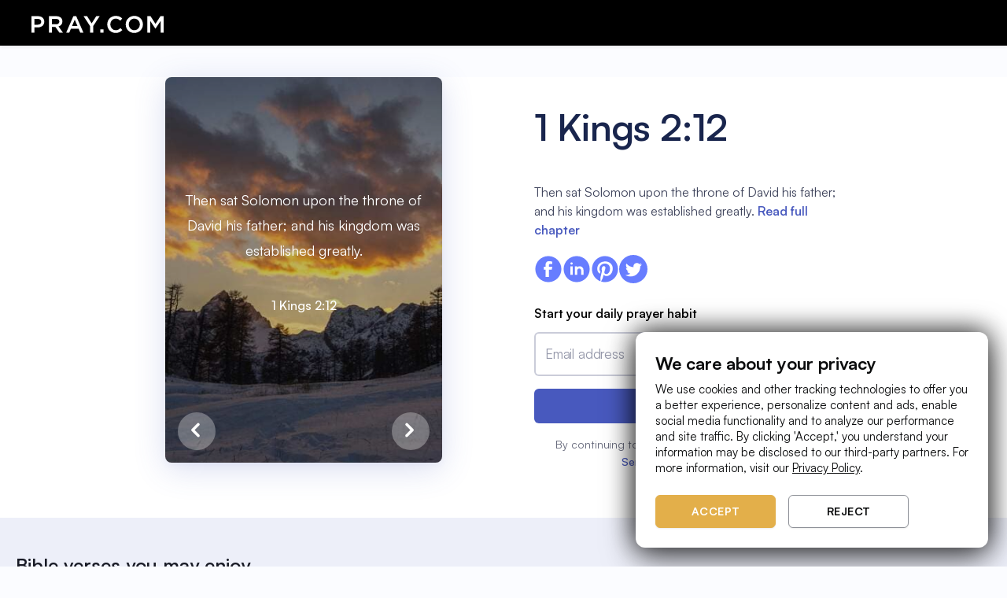

--- FILE ---
content_type: text/html
request_url: https://www.pray.com/bible/kjv/1-kings-2-12/
body_size: 291242
content:
<!DOCTYPE html><html><head><meta charSet="utf-8"/><meta http-equiv="x-ua-compatible" content="ie=edge"/><meta name="viewport" content="width=device-width, initial-scale=1, shrink-to-fit=no"/><meta name="generator" content="Gatsby 5.14.3"/><meta data-react-helmet="true" charSet="utf-8"/><meta data-react-helmet="true" name="keywords" content="pray, prayer, faith, connect, empower, purpose, pray.com, subscription, content, bible, stories, sleep"/><meta data-react-helmet="true" name="viewport" content="width=device-width, initial-scale=1.0, user-scalable=no"/><meta data-react-helmet="true" name="description" content="Then sat Solomon upon the throne of David his father; and his kingdom was established greatly."/><meta data-react-helmet="true" name="robots" content="index, follow, max-snippet:-1, max-image-preview:large, max-video-preview:-1"/><meta data-react-helmet="true" name="theme-color" content="#0b0c0d"/><meta data-react-helmet="true" property="fb:app_id" content="260292711225813"/><meta data-react-helmet="true" property="og:site_name" content="Pray"/><meta data-react-helmet="true" property="og:type" content="website"/><meta data-react-helmet="true" property="og:title" content="1 Kings 2:12 | Then sat Solomon upon the throne of David his father; and his kingdom was established greatly."/><meta data-react-helmet="true" property="og:description" content="Then sat Solomon upon the throne of David his father; and his kingdom was established greatly."/><meta data-react-helmet="true" property="og:image" content="https://d339bgihw9yfmi.cloudfront.net/web/bible-verses/metadata-images/bible-verse-metadata-1-kings-2-12.jpeg"/><meta data-react-helmet="true" property="og:url" content="https://pray.com/bible/kjv/1-kings-2-12/"/><meta data-react-helmet="true" property="twitter:title" content="1 Kings 2:12 | Then sat Solomon upon the throne of David his father; and his kingdom was established greatly."/><meta data-react-helmet="true" property="twitter:description" content="Then sat Solomon upon the throne of David his father; and his kingdom was established greatly."/><meta data-react-helmet="true" property="twitter:url" content="https://pray.com/bible/kjv/1-kings-2-12/"/><meta data-react-helmet="true" name="twitter:card" content="summary_large_image"/><meta data-react-helmet="true" name="twitter:image:alt" content="pray.com"/><style data-href="/bible/styles.ccd1b9954f1df0f3016e.css" data-identity="gatsby-global-css">.Spinner-module--loading--034a2{animation:Spinner-module--spin--15888 2s linear infinite;border:3px solid #fff;border-radius:50%;border-top:3px solid transparent!important;height:20px;margin:0 auto;width:20px}.Spinner-module--small--29d6b{height:16px;width:16px}.Spinner-module--medium--fe47f,.Spinner-module--small--29d6b{border:2px solid #fff;border-top:2px solid transparent!important}.Spinner-module--medium--fe47f{height:32px;width:32px}.Spinner-module--large--72f2d{border:4px solid #fff;border-top:4px solid transparent!important;height:48px;width:48px}.Spinner-module--dark--679f3{border:3px solid #000;border-top:3px solid transparent!important}.Spinner-module--purple--5ac2f{border:3px solid #8854f2;border-top:3px solid transparent!important}.Spinner-module--gold--4f3cd{border:3px solid #e3af4a66;border-top:3px solid #e3af4a!important}@keyframes Spinner-module--spin--15888{0%{transform:rotate(0deg)}to{transform:rotate(1turn)}}span.Text-module--noWrap--1d68b{white-space:nowrap}span.Text-module--block--769df{display:block}.CookieBanner-module--cookieBanner--0b9ab{background-color:var(--color-bg_tertiary);border:1px solid hsla(0,0%,100%,.1);border-radius:12px;bottom:16px;box-shadow:0 -4px 32px rgba(0,0,0,.64),0 12px 40px rgba(0,0,0,.64);left:50%;max-width:min(448px,100vw - 32px);position:fixed;transform:translateX(-50%);width:100%;z-index:9999999999}.CookieBanner-module--cookieBanner--0b9ab .CookieBanner-module--content--63038{padding:24px 16px}.CookieBanner-module--cookieBanner--0b9ab .CookieBanner-module--content--63038 a{color:var(--color-text_primary);text-decoration:underline}.CookieBanner-module--cookieBanner--0b9ab .CookieBanner-module--content--63038 .CookieBanner-module--title--410f4{margin-bottom:8px}.CookieBanner-module--cookieBanner--0b9ab .CookieBanner-module--content--63038 .CookieBanner-module--buttons--ba50a{display:flex;justify-content:space-between;margin-top:24px}.CookieBanner-module--cookieBanner--0b9ab .CookieBanner-module--content--63038 .CookieBanner-module--buttons--ba50a button{color:var(--color-text_primary);flex:1 1}.CookieBanner-module--cookieBanner--0b9ab .CookieBanner-module--content--63038 .CookieBanner-module--buttons--ba50a button:not(:last-of-type){margin-right:16px}@media(min-width:768px){.CookieBanner-module--cookieBanner--0b9ab{bottom:24px;left:unset;max-width:min(448px,100vw - 64px);right:24px;transform:none}.CookieBanner-module--cookieBanner--0b9ab .CookieBanner-module--content--63038{padding:24px}.CookieBanner-module--cookieBanner--0b9ab .CookieBanner-module--content--63038 .CookieBanner-module--buttons--ba50a{justify-content:flex-start}.CookieBanner-module--cookieBanner--0b9ab .CookieBanner-module--content--63038 .CookieBanner-module--buttons--ba50a button{max-width:153px}}*,:after,:before{--tw-border-spacing-x:0;--tw-border-spacing-y:0;--tw-translate-x:0;--tw-translate-y:0;--tw-rotate:0;--tw-skew-x:0;--tw-skew-y:0;--tw-scale-x:1;--tw-scale-y:1;--tw-pan-x: ;--tw-pan-y: ;--tw-pinch-zoom: ;--tw-scroll-snap-strictness:proximity;--tw-gradient-from-position: ;--tw-gradient-via-position: ;--tw-gradient-to-position: ;--tw-ordinal: ;--tw-slashed-zero: ;--tw-numeric-figure: ;--tw-numeric-spacing: ;--tw-numeric-fraction: ;--tw-ring-inset: ;--tw-ring-offset-width:0px;--tw-ring-offset-color:#fff;--tw-ring-color:rgba(147,197,253,.5);--tw-ring-offset-shadow:0 0 #0000;--tw-ring-shadow:0 0 #0000;--tw-shadow:0 0 #0000;--tw-shadow-colored:0 0 #0000;--tw-blur: ;--tw-brightness: ;--tw-contrast: ;--tw-grayscale: ;--tw-hue-rotate: ;--tw-invert: ;--tw-saturate: ;--tw-sepia: ;--tw-drop-shadow: ;--tw-backdrop-blur: ;--tw-backdrop-brightness: ;--tw-backdrop-contrast: ;--tw-backdrop-grayscale: ;--tw-backdrop-hue-rotate: ;--tw-backdrop-invert: ;--tw-backdrop-opacity: ;--tw-backdrop-saturate: ;--tw-backdrop-sepia: ;--tw-contain-size: ;--tw-contain-layout: ;--tw-contain-paint: ;--tw-contain-style: }::backdrop{--tw-border-spacing-x:0;--tw-border-spacing-y:0;--tw-translate-x:0;--tw-translate-y:0;--tw-rotate:0;--tw-skew-x:0;--tw-skew-y:0;--tw-scale-x:1;--tw-scale-y:1;--tw-pan-x: ;--tw-pan-y: ;--tw-pinch-zoom: ;--tw-scroll-snap-strictness:proximity;--tw-gradient-from-position: ;--tw-gradient-via-position: ;--tw-gradient-to-position: ;--tw-ordinal: ;--tw-slashed-zero: ;--tw-numeric-figure: ;--tw-numeric-spacing: ;--tw-numeric-fraction: ;--tw-ring-inset: ;--tw-ring-offset-width:0px;--tw-ring-offset-color:#fff;--tw-ring-color:rgba(147,197,253,.5);--tw-ring-offset-shadow:0 0 #0000;--tw-ring-shadow:0 0 #0000;--tw-shadow:0 0 #0000;--tw-shadow-colored:0 0 #0000;--tw-blur: ;--tw-brightness: ;--tw-contrast: ;--tw-grayscale: ;--tw-hue-rotate: ;--tw-invert: ;--tw-saturate: ;--tw-sepia: ;--tw-drop-shadow: ;--tw-backdrop-blur: ;--tw-backdrop-brightness: ;--tw-backdrop-contrast: ;--tw-backdrop-grayscale: ;--tw-backdrop-hue-rotate: ;--tw-backdrop-invert: ;--tw-backdrop-opacity: ;--tw-backdrop-saturate: ;--tw-backdrop-sepia: ;--tw-contain-size: ;--tw-contain-layout: ;--tw-contain-paint: ;--tw-contain-style: }/*
! tailwindcss v3.4.17 | MIT License | https://tailwindcss.com
*/*,:after,:before{border-color:var(--color-gray-200);border-style:solid;border-width:0;box-sizing:border-box}:after,:before{--tw-content:""}:host,html{-webkit-text-size-adjust:100%;font-feature-settings:normal;-webkit-tap-highlight-color:transparent;font-family:ui-sans-serif,system-ui,sans-serif,Apple Color Emoji,Segoe UI Emoji,Segoe UI Symbol,Noto Color Emoji;font-variation-settings:normal;line-height:1.5;-moz-tab-size:4;-o-tab-size:4;tab-size:4}body{line-height:inherit}hr{border-top-width:1px;color:inherit}abbr:where([title]){-webkit-text-decoration:underline dotted;text-decoration:underline dotted}h1,h2,h3,h4,h5,h6{font-size:inherit;font-weight:inherit}a{color:inherit;text-decoration:inherit}code,kbd,pre,samp{font-feature-settings:normal;font-family:ui-monospace,SFMono-Regular,Menlo,Monaco,Consolas,Liberation Mono,Courier New,monospace;font-size:1em;font-variation-settings:normal}table{border-collapse:collapse;border-color:inherit;text-indent:0}button,input,optgroup,select,textarea{font-feature-settings:inherit;color:inherit;font-variation-settings:inherit;font-weight:inherit;letter-spacing:inherit;line-height:inherit;padding:0}button,input:where([type=button]),input:where([type=reset]),input:where([type=submit]){-webkit-appearance:button;background-color:transparent;background-image:none}:-moz-focusring{outline:auto}:-moz-ui-invalid{box-shadow:none}::-webkit-inner-spin-button,::-webkit-outer-spin-button{height:auto}::-webkit-search-decoration{-webkit-appearance:none}blockquote,dd,dl,figure,h1,h2,h3,h4,h5,h6,hr,p,pre{margin:0}fieldset,menu,ol,ul{margin:0;padding:0}menu,ol,ul{list-style:none}dialog{padding:0}textarea{resize:vertical}input::-moz-placeholder,textarea::-moz-placeholder{color:var(--color-gray-400);opacity:1}input::placeholder,textarea::placeholder{color:var(--color-gray-400);opacity:1}[role=button],button{cursor:pointer}:disabled{cursor:default}audio,canvas,embed,iframe,img,object,svg,video{display:block;vertical-align:middle}img,video{height:auto;max-width:100%}[hidden]:where(:not([hidden=until-found])){display:none}.container{width:100%}@media (min-width:640px){.container{max-width:640px}}@media (min-width:768px){.container{max-width:768px}}@media (min-width:1024px){.container{max-width:1024px}}@media (min-width:1280px){.container{max-width:1280px}}@media (min-width:1536px){.container{max-width:1536px}}.body-lg css{font-family:var(--type-scale-body-lg-font-family);font-size:var(--type-scale-body-lg-font-size);font-weight:var(--type-scale-body-lg-font-weight);letter-spacing:var(--type-scale-body-lg-letter-spacing);line-height:var(--type-scale-body-lg-line-height)}.body-md css{font-family:var(--type-scale-body-md-font-family);font-size:var(--type-scale-body-md-font-size);font-weight:var(--type-scale-body-md-font-weight);letter-spacing:var(--type-scale-body-md-letter-spacing);line-height:var(--type-scale-body-md-line-height)}.body-sm css{font-family:var(--type-scale-body-sm-font-family);font-size:var(--type-scale-body-sm-font-size);font-weight:var(--type-scale-body-sm-font-weight);letter-spacing:var(--type-scale-body-sm-letter-spacing);line-height:var(--type-scale-body-sm-line-height)}.button-lg css{font-family:var(--type-scale-button-lg-font-family);font-size:var(--type-scale-button-lg-font-size);font-weight:var(--type-scale-button-lg-font-weight);letter-spacing:var(--type-scale-button-lg-letter-spacing);line-height:var(--type-scale-button-lg-line-height);text-transform:var(--type-scale-button-lg-font-case)}.button-md css{font-family:var(--type-scale-button-md-font-family);font-size:var(--type-scale-button-md-font-size);font-weight:var(--type-scale-button-md-font-weight);letter-spacing:var(--type-scale-button-md-letter-spacing);line-height:var(--type-scale-button-md-line-height);text-transform:var(--type-scale-button-md-font-case)}.button-sm css{font-family:var(--type-scale-button-sm-font-family);font-size:var(--type-scale-button-sm-font-size);font-weight:var(--type-scale-button-sm-font-weight);letter-spacing:var(--type-scale-button-sm-letter-spacing);line-height:var(--type-scale-button-sm-line-height);text-transform:var(--type-scale-button-sm-font-case)}.heading-2xl css{font-family:var(--type-scale-heading-2xl-font-family);font-size:var(--type-scale-heading-2xl-font-size);font-weight:var(--type-scale-heading-2xl-font-weight);letter-spacing:var(--type-scale-heading-2xl-letter-spacing);line-height:var(--type-scale-heading-2xl-line-height)}.heading-3xl css{font-family:var(--type-scale-heading-3xl-font-family);font-size:var(--type-scale-heading-3xl-font-size);font-weight:var(--type-scale-heading-3xl-font-weight);letter-spacing:var(--type-scale-heading-3xl-letter-spacing);line-height:var(--type-scale-heading-3xl-line-height)}.heading-4xl css{font-family:var(--type-scale-heading-4xl-font-family);font-size:var(--type-scale-heading-4xl-font-size);font-weight:var(--type-scale-heading-4xl-font-weight);letter-spacing:var(--type-scale-heading-4xl-letter-spacing);line-height:var(--type-scale-heading-4xl-line-height)}.heading-5xl css{font-family:var(--type-scale-heading-5xl-font-family);font-size:var(--type-scale-heading-5xl-font-size);font-weight:var(--type-scale-heading-5xl-font-weight);letter-spacing:var(--type-scale-heading-5xl-letter-spacing);line-height:var(--type-scale-heading-5xl-line-height)}.heading-lg css{font-family:var(--type-scale-heading-lg-font-family);font-size:var(--type-scale-heading-lg-font-size);font-weight:var(--type-scale-heading-lg-font-weight);letter-spacing:var(--type-scale-heading-lg-letter-spacing);line-height:var(--type-scale-heading-lg-line-height)}.heading-md css{font-family:var(--type-scale-heading-md-font-family);font-size:var(--type-scale-heading-md-font-size);font-weight:var(--type-scale-heading-md-font-weight);letter-spacing:var(--type-scale-heading-md-letter-spacing);line-height:var(--type-scale-heading-md-line-height)}.heading-sm css{font-family:var(--type-scale-heading-sm-font-family);font-size:var(--type-scale-heading-sm-font-size);font-weight:var(--type-scale-heading-sm-font-weight);letter-spacing:var(--type-scale-heading-sm-letter-spacing);line-height:var(--type-scale-heading-sm-line-height)}.heading-xl css{font-family:var(--type-scale-heading-xl-font-family);font-size:var(--type-scale-heading-xl-font-size);font-weight:var(--type-scale-heading-xl-font-weight);letter-spacing:var(--type-scale-heading-xl-letter-spacing);line-height:var(--type-scale-heading-xl-line-height)}.visible{visibility:visible}.collapse{visibility:collapse}.static{position:static}.fixed{position:fixed}.absolute{position:absolute}.relative{position:relative}.inset-0{inset:0}.bottom-full{bottom:100%}.left-1\/2{left:50%}.left-\[22px\]{left:22px}.right-0{right:0}.top-1\/2{top:50%}.z-10{z-index:10}.z-\[1000\]{z-index:1000}.z-\[100\]{z-index:100}.m-6{margin:1.5rem}.mx-2{margin-left:.5rem;margin-right:.5rem}.mb-2{margin-bottom:.5rem}.ml-2{margin-left:.5rem}.mr-2{margin-right:.5rem}.block{display:block}.inline{display:inline}.\!flex{display:flex!important}.flex{display:flex}.grid{display:grid}.hidden{display:none}.size-8{height:2rem;width:2rem}.h-5{height:1.25rem}.max-h-\[300px\]{max-height:300px}.w-\[155px\]{width:155px}.w-\[16px\]{width:16px}.w-\[275px\]{width:275px}.w-\[280px\]{width:280px}.w-\[480px\]{width:480px}.w-full{width:100%}.flex-1{flex:1 1 0%}.-translate-x-1\/2{--tw-translate-x:-50%}.-translate-x-1\/2,.-translate-y-1\/2{transform:translate(var(--tw-translate-x),var(--tw-translate-y)) rotate(var(--tw-rotate)) skewX(var(--tw-skew-x)) skewY(var(--tw-skew-y)) scaleX(var(--tw-scale-x)) scaleY(var(--tw-scale-y))}.-translate-y-1\/2{--tw-translate-y:-50%}.translate-x-8{--tw-translate-x:2rem}.rotate-180,.translate-x-8{transform:translate(var(--tw-translate-x),var(--tw-translate-y)) rotate(var(--tw-rotate)) skewX(var(--tw-skew-x)) skewY(var(--tw-skew-y)) scaleX(var(--tw-scale-x)) scaleY(var(--tw-scale-y))}.rotate-180{--tw-rotate:180deg}.transform{transform:translate(var(--tw-translate-x),var(--tw-translate-y)) rotate(var(--tw-rotate)) skewX(var(--tw-skew-x)) skewY(var(--tw-skew-y)) scaleX(var(--tw-scale-x)) scaleY(var(--tw-scale-y))}.cursor-default{cursor:default}.cursor-pointer{cursor:pointer}.resize{resize:both}.flex-col{flex-direction:column}.items-center{align-items:center}.gap-1{gap:.25rem}.gap-2{gap:.5rem}.gap-4{gap:1rem}.overflow-y-auto{overflow-y:auto}.truncate{overflow:hidden;text-overflow:ellipsis;white-space:nowrap}.rounded-2xl{border-radius:1rem}.rounded-lg{border-radius:.5rem}.border{border-width:1px}.border-none{border-style:none}.\!border-\[\#2975ea\]{--tw-border-opacity:1!important;border-color:rgb(41 117 234/var(--tw-border-opacity,1))!important}.bg-\[\#18191C\]{--tw-bg-opacity:1;background-color:rgb(24 25 28/var(--tw-bg-opacity,1))}.bg-\[\#3A3C40\]{--tw-bg-opacity:1;background-color:rgb(58 60 64/var(--tw-bg-opacity,1))}.bg-black{--tw-bg-opacity:1;background-color:rgb(0 0 0/var(--tw-bg-opacity,1))}.bg-transparent{background-color:transparent}.bg-white{--tw-bg-opacity:1;background-color:rgb(255 255 255/var(--tw-bg-opacity,1))}.bg-gradient-to-l{background-image:linear-gradient(to left,var(--tw-gradient-stops))}.from-\[\#f05c5c\]{--tw-gradient-from:#f05c5c var(--tw-gradient-from-position);--tw-gradient-to:rgba(240,92,92,0) var(--tw-gradient-to-position);--tw-gradient-stops:var(--tw-gradient-from),var(--tw-gradient-to)}.to-\[\#2975ea\]{--tw-gradient-to:#2975ea var(--tw-gradient-to-position)}.stroke-gray-500{stroke:var(--color-gray-500)}.p-4{padding:1rem}.p-5{padding:1.25rem}.px-2{padding-left:.5rem;padding-right:.5rem}.px-4{padding-left:1rem;padding-right:1rem}.py-2{padding-bottom:.5rem;padding-top:.5rem}.py-\[10px\]{padding-bottom:10px;padding-top:10px}.pb-2{padding-bottom:.5rem}.pt-6{padding-top:1.5rem}.\!font-medium{font-weight:500!important}.font-bold{font-weight:700}.\!text-\[\#DEDFE3\]{--tw-text-opacity:1!important;color:rgb(222 223 227/var(--tw-text-opacity,1))!important}.text-white{--tw-text-opacity:1;color:rgb(255 255 255/var(--tw-text-opacity,1))}.opacity-100{opacity:1}.opacity-45{opacity:.45}.outline{outline-style:solid}.blur{--tw-blur:blur(8px)}.blur,.filter{filter:var(--tw-blur) var(--tw-brightness) var(--tw-contrast) var(--tw-grayscale) var(--tw-hue-rotate) var(--tw-invert) var(--tw-saturate) var(--tw-sepia) var(--tw-drop-shadow)}.transition-all{transition-duration:.15s;transition-property:all;transition-timing-function:cubic-bezier(.4,0,.2,1)}.duration-100{transition-duration:.1s}.group:hover .group-hover\:flex{display:flex}@media (min-width:768px){.md\:px-6{padding-left:1.5rem;padding-right:1.5rem}.md\:py-9{padding-bottom:2.25rem;padding-top:2.25rem}}:root{--opacity-10-on-dark:#ffffff1a;--opacity-10-on-light:#0b0c0d1a;--opacity-5-on-dark:#ffffff0d;--opacity-5-on-light:#0b0c0d0d;--font-wide:0.03125rem;--font-line-height-1:1rem;--font-line-height-2:1.25rem;--font-line-height-3:1.5rem;--font-line-height-4:1.75rem;--font-line-height-5:2rem;--font-line-height-6:2.5rem;--font-line-height-7:3rem;--font-line-height-8:3.5rem;--font-size-1:0.75rem;--font-size-2:0.875rem;--font-size-3:1rem;--font-size-4:1.25rem;--font-size-5:1.5rem;--font-size-6:1.75rem;--font-size-7:2rem;--font-size-8:2.5rem;--font-size-9:3rem;--font-size-10:4rem;--font-size-11:4.75rem;--font-size-12:6rem;--font-size-13:7.5rem;--font-weight-regular:400;--font-weight-medium:500;--font-weight-bold:700;--light-color-text-primary:var(--color-gray-900);--light-color-text-secondary:var(--color-gray-500);--light-color-text-tertiary:var(--color-gray-400);--light-color-text-disabled:var(--color-gray-400);--light-color-text-inverse:var(--color-white);--light-color-text-error:var(--color-red-600);--light-color-text-success:var(--color-green-500);--light-color-text-info:var(--color-blue-500);--light-color-text-alert:var(--color-orange-400);--dark-color-text-primary:var(--color-white);--dark-color-text-secondary:var(--color-gray-200);--dark-color-text-disabled:var(--color-gray-600);--dark-color-text-inverse:var(--color-gray-900);--dark-color-text-error:var(--color-red-200);--dark-color-text-success:var(--color-green-200);--dark-color-text-info:var(--color-blue-200);--dark-color-text-alert:var(--color-orange-200);--pray-featured-color:var(--color-gold-200)}.theme-dark,:root{--button-default-color:var(--color-white);--button-primary-color:var(--color-gray-900);--button-primary-border-color:var(--color-gray-900);--button-primary-background-color:var(--color-white);--button-secondary-color:var(--color-white);--button-secondary-border-color:var(--color-white);--button-secondary-background-color:transparent;--text-primary-color:var(--dark-color-text-primary);--text-secondary-color:var(--dark-color-text-secondary);--text-muted-color:var(--dark-color-text-disabled);--text-success-color:var(--dark-color-text-success);--text-error-color:var(--dark-color-text-error);--select-color-bg:var(--color-gray-800);--select-color-bg-hover:var(--color-gray-900);--background-primary-color:var(--color-white);--color-bg-comp:var(--color-gray-800);--color-bg-destructive:var(--color-red-300);--color-bg-disabled:var(--color-gray-900);--color-bg-draft:var(--color-gray-700);--color-bg-destructive-default:#e71d20;--color-bg-featured:#fff;--color-bg-highlight:var(--color-system-crome-highlight);--color-bg-inverse-primary:var(--color-white);--color-bg-inverse-secondary:var(--color-gray-50);--color-bg-nav:var(--color-gray-900);--color-bg-primary:var(--color-gray-900);--color-bg-primary-overlay:var(--opacity-5-on-dark);--color-bg-publish:var(--color-green-700);--color-bg-schedule:var(--color-purple-700);--color-bg-secondary:var(--color-gray-800);--color-bg-selected-primary:var(--color-white);--color-bg-selected-secondary:var(--color-gray-50);--color-bg-tertiary:var(--color-gray-700);--color-bg-unpublished:#fcbebe;--color-bg-failed:var(--color-red-100);--color-bg-unselected-primary:var(--color-gray-800);--color-bg-unselected-secondary:var(--color-gray-700);--color-border-disabled:var(--color-gray-700);--color-border-focus:var(--color-system-crome-focus);--color-border-primary:var(--color-white);--color-border-secondary:var(--color-gray-500);--color-border-tertiary:var(--color-gray-700);--color-border-weak:var(--color-gray-600);--color-icon-alert:var(--color-orange-200);--color-icon-disabled:var(--color-gray-500);--color-icon-error:var(--color-red-200);--color-icon-featured:var(--color-gold-200);--color-icon-info:var(--color-blue-200);--color-icon-inverse-primary:#fff;--color-icon-primary:var(--color-white);--color-icon-primary-disabled:var(--color-gray-500);--color-icon-secondary:var(--color-gray-100);--color-icon-success:var(--color-green-200);--color-text-alert:var(--color-orange-200);--color-text-disabled:var(--color-gray-500);--color-text-draft:var(--color-gray-200);--color-text-error:var(--color-red-200);--color-text-info:var(--color-blue-200);--color-text-primary:var(--color-white);--color-text-primary-inverse:var(--color-gray-900);--color-text-publish:var(--color-green-200);--color-text-schedule:var(--color-purple-200);--color-text-secondary:var(--color-gray-100);--color-text-success:var(--color-green-200);--color-text-tertiary:var(--color-gray-200);--color-text-unpublished:#670405;--color-text-failed:var(--color-red-950)}.theme-light{--button-default-color:var(--color-gray-900);--button-primary-color:var(--color-white);--button-primary-border-color:var(--color-gray-900);--button-primary-background-color:var(--color-gray-900);--button-secondary-color:var(--color-gray-900);--button-secondary-border-color:var(--color-gray-900);--button-secondary-background-color:transparent;--button-tertiary-color:var(--color-gray-900);--button-tertiary-border-color:var(--color-gray-900);--button-tertiary-background-color:var(--color-white);--button-danger-color:var(--color-white);--button-danger-border-color:var(--color-bg-destructive-default);--button-danger-background-color:var(--color-bg-destructive-default);--text-primary-color:var(--light-color-text-primary);--text-secondary-color:var(--light-color-text-secondary);--text-tertiary-color:var(--light-color-text-tertiary);--text-muted-color:var(--light-color-text-disabled);--text-success-color:var(--light-color-text-success);--text-error-color:var(--light-color-text-error);--chip-color-bg-primary-disabled:var(--color-gray-50);--chip-color-bg-primary-selected-default:var(--color-gray-900);--chip-color-bg-primary-selected-hover:var(--color-gray-600);--chip-color-bg-primary-unselected-default:var(--color-gray-50);--chip-color-bg-primary-unselected-hover:var(--color-gray-100);--chip-color-text-primary-selected:var(--color-white);--chip-color-text-primary-unselected:var(--color-gray-900);--chip-color-text-primary-disabled:var(--color-gray-300);--chip-color-border-focus:var(--color-system-crome-focus);--select-color-bg:var(--color-white);--select-color-bg-hover:var(--color-gray-100);--background-primary-color:var(--color-gray-900);--color-bg-featured:#e3af4a33;--color-bg-inverse-primary:var(--color-black);--color-bg-inverse-secondary:var(--color-gray-800);--color-bg-primary-overlay:var(--opacity-5-on-light);--color-bg-selected-primary:var(--color-gray-900);--color-bg-selected-secondary:var(--color-gray-600);--color-bg-unselected-primary:var(--color-gray-50);--color-border-disabled:var(--color-gray-200);--color-icon-featured:var(--color-gold-200);--color-icon-primary-disabled:var(--color-gray-100);--color-text-info:var(--color-blue-500);--color-text-success:var(--color-green-500)}.theme-dark,:root{--color-pray_primary:#0b0c0d;--color-pray_secondary:#fff;--color-pray_featured:#e3af4a;--color-bg_primary:#0b0c0d;--color-bg_secondary:#18191c;--color-bg_secondary_opacity_50:#18191c50;--color-bg_tertiary:#1f2024;--color-bg_field:#1f2024;--color-overlay_bg_primary:#00000045;--color-overlay_bg_secondary:#ffffff20;--color-overlay_bg_featured:#e3af4a20;--color-text_primary:#fff;--color-text_secondary:#a6a8ad;--color-text_tertiary:#0b0c0d;--color-text_featured:#e3af4a;--color-border_divider:#2c2e33;--color-border_highlight:#fff;--color-border_covers:#ffffff10;--color-border_field:hsla(0,0%,100%,.1);--color-border_field_hover:#ebeef5;--color-attention:#ff5b59;--color-success:#0dce94;--color-icon_primary:#fff;--color-icon_secondary:#3c3c3d}.theme-light{--color-pray_primary:#fff;--color-pray_secondary:#0b0c0d;--color-pray_featured:#e3af4a;--color-bg_primary:#fff;--color-bg_secondary:#18191c;--color-bg_secondary_opacity_50:#18191c50;--color-bg_tertiary:#fff;--color-bg_field:#fff;--color-overlay_bg_primary:#0b0c0d45;--color-overlay_bg_secondary:#0b0c0d20;--color-overlay_bg_featured:#e3af4a20;--color-text_primary:#0b0c0d;--color-text_secondary:#fff;--color-text_tertiary:#0b0c0d60;--color-text_featured:#e3af4a;--color-text_muted:#6c6e73;--color-border_divider:#2c2e33;--color-border_highlight:#0b0c0d;--color-border_covers:#0b0c0d10;--color-border_field:#8c8f96;--color-border_field_hover:#0b0c0d;--color-attention:#ff5b59;--color-success:#0dce94;--color-icon_primary:#0b0c0d;--color-icon_secondary:#3c3c3d}:root{--font-family-default:"Satoshi",sans-serif;--letter-spacing-button:0.031rem;--text-transform-button:uppercase;--text-decoration-link:underline}@media(min-width:0px){:root{--heading-5xl-weight:var(--font-weight-bold);--heading-5xl-font-size:var(--font-size-8);--heading-5xl-line-height:var(--font-line-height-7);--heading-4xl-weight:var(--font-weight-bold);--heading-4xl-font-size:var(--font-size-7);--heading-4xl-line-height:var(--font-line-height-6);--heading-3xl-weight:var(--font-weight-bold);--heading-3xl-font-size:var(--font-size-5);--heading-3xl-line-height:var(--font-line-height-4);--heading-2xl-weight:var(--font-weight-bold);--heading-2xl-font-size:var(--font-size-5);--heading-2xl-line-height:var(--font-line-height-4);--heading-xl-weight:var(--font-weight-bold);--heading-xl-font-size:var(--font-size-4);--heading-xl-line-height:var(--font-line-height-3);--heading-lg-weight:var(--font-weight-bold);--heading-lg-font-size:var(--font-size-3);--heading-lg-line-height:var(--font-line-height-3);--heading-md-weight:var(--font-weight-medium);--heading-md-font-size:var(--font-size-2);--heading-md-line-height:var(--font-line-height-2);--heading-sm-weight:var(--font-weight-medium);--heading-sm-font-size:var(--font-size-1);--heading-sm-line-height:var(--font-line-height-1);--body-lg-weight:var(--font-weight-regular);--body-lg-font-size:var(--font-size-3);--body-lg-line-height:var(--font-line-height-3);--body-md-weight:var(--font-weight-regular);--body-md-font-size:var(--font-size-2);--body-md-line-height:var(--font-line-height-2);--body-sm-weight:var(--font-weight-regular);--body-sm-font-size:var(--font-size-1);--body-sm-line-height:var(--font-line-height-1)}}@media(min-width:768px){:root{--heading-5xl-weight:var(--font-weight-bold);--heading-5xl-font-size:var(--font-size-9);--heading-5xl-line-height:var(--font-line-height-8);--heading-4xl-weight:var(--font-weight-bold);--heading-4xl-font-size:var(--font-size-8);--heading-4xl-line-height:var(--font-line-height-7);--heading-3xl-weight:var(--font-weight-bold);--heading-3xl-font-size:var(--font-size-7);--heading-3xl-line-height:var(--font-line-height-6);--heading-2xl-weight:var(--font-weight-bold);--heading-2xl-font-size:var(--font-size-6);--heading-2xl-line-height:var(--font-line-height-5);--heading-xl-weight:var(--font-weight-bold);--heading-xl-font-size:var(--font-size-5);--heading-xl-line-height:var(--font-line-height-4);--heading-lg-weight:var(--font-weight-bold);--heading-lg-font-size:var(--font-size-4);--heading-lg-line-height:var(--font-line-height-3);--heading-md-weight:var(--font-weight-medium);--heading-md-font-size:var(--font-size-3);--heading-md-line-height:var(--font-line-height-3);--heading-sm-weight:var(--font-weight-medium);--heading-sm-font-size:var(--font-size-2);--heading-sm-line-height:var(--font-line-height-2);--body-md-font-size:var(--font-size-3);--body-md-line-height:var(--font-line-height-3);--body-md-weight:var(--font-weight-regular);--body-md-font-size:var(--font-size-2);--body-md-line-height:var(--font-line-height-2);--body-sm-weight:var(--font-weight-regular);--body-sm-font-size:var(--font-size-1);--body-sm-line-height:var(--font-line-height-1)}}.theme-light{--color-bg-ai:var(--color-purple-100);--color-bg-ai-hover:var(--color-purple-400);--color-bg-smart:var(--color-purple-400);--color-bg-avatar:var(--color-gray-50);--color-bg-comp:var(--color-white);--color-bg-destructive:var(--color-red-500);--color-bg-destructive-hover:var(--color-red-400);--color-bg-destructive-weak:var(--color-red-50);--color-bg-disabled:var(--color-gray-50);--color-bg-draft:var(--color-gray-50);--color-bg-highlight:var(--color-system-crome-highlight);--color-bg-informative-subtle:var(--color-blue-100);--color-bg-informative-weak:var(--color-blue-50);--color-bg-nav:var(--color-gray-900);--color-bg-null:var(--opacity-no-contrast-on-light);--color-bg-overlay-high-contrast:var(--opacity-high-contrast-on-light);--color-bg-overlay-low-contrast:var(--opacity-low-contrast-on-light);--color-bg-overlay-medium-contrast:var(--opacity-medium-contrast-on-light);--color-bg-overlay-very-high-contrast:var(--opacity-modal-constrast);--color-bg-premium:var(--color-gold-200);--color-bg-premium-subtle:var(--color-gold-100);--color-bg-premium-weak:var(--color-gold-50);--color-bg-primary:var(--color-gray-50);--color-bg-primary-enabled:var(--color-gray-50);--color-bg-primary-hover:var(--color-gray-50);--color-bg-primary-inverse:var(--color-black);--color-bg-primary-pressed:var(--color-gray-100);--color-bg-primary-selected:var(--color-gray-900);--color-bg-primary-unslelected:var(--color-gray-50);--color-bg-publish:var(--color-green-100);--color-bg-schedule:var(--color-purple-100);--color-bg-secondary:var(--color-gray-100);--color-bg-secondary-inverse:var(--color-gray-800);--color-bg-secondary-selected:var(--color-gray-600);--color-bg-skeleton:var(--color-gray-50);--color-bg-smart:var(--color-purple-50);--color-bg-smart-subtle:var(--color-purple-100);--color-bg-smart-weak:var(--color-purple-50);--color-bg-success:var(--color-green-400);--color-bg-success-subtle:var(--color-green-100);--color-bg-success-weak:var(--color-green-50);--color-bg-surface:var(--color-white);--color-bg-tertiary:var(--color-gray-200);--color-bg-unselected-secondary:var(--color-gray-100);--color-border-ai:var(--color-purple-200);--color-border-ai-hover:var(--color-purple-400);--color-border-destructive:var(--color-red-100);--color-border-disabled:var(--color-gray-50);--color-border-focus:var(--color-system-crome-focus);--color-border-high-contrast:var(--opacity-high-contrast-on-light);--color-border-informative:var(--color-blue-100);--color-border-medium-contrast:var(--opacity-medium-contrast-on-light);--color-border-positive:var(--color-green-100);--color-border-premium:var(--color-gold-100);--color-border-primary:var(--color-gray-900);--color-border-secondary:var(--color-gray-300);--color-border-smart:var(--color-purple-100);--color-border-tertiary:var(--color-gray-100);--color-border-warning:var(--color-orange-100);--color-border-weak:var(--color-gray-50);--color-icon-ai:var(--color-purple-400);--color-icon-ai-hover:var(--color-white);--color-icon-alert:var(--color-orange-500);--color-icon-disabled:var(--color-gray-200);--color-icon-error:var(--color-red-600);--color-icon-info:var(--color-blue-500);--color-icon-inverse-primary:var(--color-white);--color-icon-premium:var(--color-gold-300);--color-icon-primary:var(--color-gray-700);--color-icon-primary-disabled:var(--color-gray-200);--color-icon-secondary:var(--color-gray-500);--color-icon-smart:var(--color-purple-400);--color-icon-success:var(--color-green-500);--color-icon-voice-blue:var(--color-blue-500);--color-icon-voice-green:var(--color-green-500);--color-icon-voice-pink:var(--color-pink-500);--color-icon-voice-purple:var(--color-purple-500);--color-icon-voice-sky:var(--color-tuquoise-500);--color-text-alert:var(--color-orange-400);--color-text-disabled:var(--color-gray-300);--color-text-draft:var(--color-gray-500);--color-text-error:var(--color-red-600);--color-text-informative:var(--color-blue-500);--color-text-informative-high-contrast:var(--color-blue-800);--color-text-informative-low-contrast:var(--color-blue-700);--color-text-positive:var(--color-green-500);--color-text-positive-high-contrast:var(--color-green-800);--color-text-positive-low-contrast:var(--color-green-700);--color-text-premium-high-contrast:var(--color-gold-800);--color-text-premium-low-contrast:var(--color-gold-700);--color-text-primary:var(--color-gray-900);--color-text-primary-inverse:var(--color-white);--color-text-publish:var(--color-green-700);--color-text-schedule:var(--color-purple-700);--color-text-secondary:var(--color-gray-500);--color-text-smart-high-contrast:var(--color-purple-800);--color-text-smart-low-contrast:var(--color-purple-700);--color-text-tertiary:var(--color-gray-400)}.theme-dark{--color-bg-ai:var(--color-purple-400);--color-bg-ai-hover:var(--color-purple-200);--color-bg-smart:var(--color-purple-200);--color-bg-avatar:var(--color-gray-700);--color-bg-comp:var(--color-gray-800);--color-bg-destructive:var(--color-red-300);--color-bg-destructive-hover:var(--color-red-200);--color-bg-destructive-weak:var(--color-red-900);--color-bg-disabled:var(--color-gray-600);--color-bg-draft:var(--opacity-medium-contrast-on-dark);--color-bg-highlight:var(--color-system-crome-highlight);--color-bg-informative-subtle:var(--color-blue-800);--color-bg-informative-weak:var(--color-blue-900);--color-bg-nav:var(--color-gray-900);--color-bg-null:var(--opacity-no-contrast-on-dark);--color-bg-overlay-high-contrast:var(--opacity-high-contrast-on-dark);--color-bg-overlay-low-contrast:var(--opacity-low-contrast-on-dark);--color-bg-overlay-medium-contrast:var(--opacity-medium-contrast-on-dark);--color-bg-overlay-very-high-contrast:var(--opacity-modal-constrast);--color-bg-premium:var(--color-gold-100);--color-bg-premium-subtle:var(--color-gold-800);--color-bg-premium-weak:var(--color-gold-900);--color-bg-primary:var(--color-gray-900);--color-bg-primary-enabled:var(--color-gray-700);--color-bg-primary-hover:var(--opacity-medium-contrast-on-dark);--color-bg-primary-inverse:var(--color-white);--color-bg-primary-pressed:var(--opacity-high-contrast-on-dark);--color-bg-primary-selected:var(--color-white);--color-bg-primary-unslelected:var(--color-gray-800);--color-bg-publish:var(--color-green-700);--color-bg-schedule:var(--color-purple-700);--color-bg-secondary:var(--color-gray-800);--color-bg-secondary-inverse:var(--color-gray-50);--color-bg-secondary-selected:var(--color-gray-50);--color-bg-skeleton:var(--color-gray-700);--color-bg-smart:var(--color-purple-900);--color-bg-smart-subtle:var(--color-purple-800);--color-bg-smart-weak:var(--color-purple-900);--color-bg-success:var(--color-green-200);--color-bg-success-subtle:var(--color-green-800);--color-bg-success-weak:var(--color-green-900);--color-bg-surface:var(--color-gray-900);--color-bg-tertiary:var(--color-gray-700);--color-bg-unselected-secondary:var(--color-gray-700);--color-border-ai:var(--color-purple-600);--color-border-ai-hover:var(--color-purple-200);--color-border-destructive:var(--color-red-700);--color-border-disabled:var(--color-gray-800);--color-border-focus:var(--color-system-crome-focus);--color-border-high-contrast:var(--opacity-high-contrast-on-dark);--color-border-informative:var(--color-blue-700);--color-border-medium-contrast:var(--opacity-medium-contrast-on-dark);--color-border-positive:var(--color-green-700);--color-border-premium:var(--color-gold-700);--color-border-primary:var(--color-white);--color-border-secondary:var(--color-gray-500);--color-border-smart:var(--color-purple-700);--color-border-tertiary:var(--color-gray-600);--color-border-warning:var(--color-orange-700);--color-border-weak:var(--color-gray-600);--color-icon-ai:var(--color-white);--color-icon-ai-hover:var(--color-white);--color-icon-alert:var(--color-orange-200);--color-icon-disabled:var(--color-gray-500);--color-icon-error:var(--color-red-200);--color-icon-info:var(--color-blue-200);--color-icon-inverse-primary:var(--color-black);--color-icon-premium:var(--color-gold-200);--color-icon-primary:var(--color-white);--color-icon-primary-disabled:var(--color-gray-500);--color-icon-secondary:var(--color-gray-100);--color-icon-smart:var(--color-purple-200);--color-icon-success:var(--color-green-200);--color-icon-voice-blue:var(--color-blue-200);--color-icon-voice-green:var(--color-green-200);--color-icon-voice-pink:var(--color-pink-200);--color-icon-voice-purple:var(--color-purple-200);--color-icon-voice-sky:var(--color-tuquoise-200);--color-text-alert:var(--color-orange-200);--color-text-disabled:var(--color-gray-900);--color-text-draft:var(--color-gray-200);--color-text-error:var(--color-red-200);--color-text-informative:var(--color-blue-200);--color-text-informative-high-contrast:var(--color-blue-50);--color-text-informative-low-contrast:var(--color-blue-100);--color-text-positive:var(--color-green-200);--color-text-positive-high-contrast:var(--color-green-50);--color-text-positive-low-contrast:var(--color-green-100);--color-text-premium-high-contrast:var(--color-gold-50);--color-text-premium-low-contrast:var(--color-gold-100);--color-text-primary:var(--color-white);--color-text-primary-inverse:var(--color-gray-900);--color-text-publish:var(--color-green-200);--color-text-schedule:var(--color-purple-200);--color-text-secondary:var(--color-gray-100);--color-text-smart-high-contrast:var(--color-purple-50);--color-text-smart-low-contrast:var(--color-purple-100);--color-text-tertiary:var(--color-gray-200)}:root{--color-black:#000;--color-white:#fff;--color-blue-100:#c5d0fb;--color-blue-200:#90a9f8;--color-blue-300:#638cf8;--color-blue-400:#387af0;--color-blue-50:#f1f3fe;--color-blue-500:#2261d3;--color-blue-600:#184087;--color-blue-700:#082559;--color-blue-800:#061e4c;--color-blue-900:#010b23;--color-gold-100:#f9ce8e;--color-gold-200:#e3af4a;--color-gold-300:#b38937;--color-gold-400:#947333;--color-gold-50:#fdf2e5;--color-gold-500:#775a22;--color-gold-600:#4d3a13;--color-gold-700:#2d2008;--color-gold-800:#241a05;--color-gold-900:#120b02;--color-gray-100:#dedfe3;--color-gray-200:#a6a8ad;--color-gray-300:#8c8f96;--color-gray-400:#71747b;--color-gray-50:#f2f3f4;--color-gray-500:#56585e;--color-gray-600:#3a3c40;--color-gray-700:#1f2024;--color-gray-800:#18191c;--color-gray-900:#0b0c0d;--color-green-100:#b6e2cb;--color-green-200:#85c2a1;--color-green-300:#52b27f;--color-green-400:#1cab5f;--color-green-50:#ecf9ed;--color-green-500:#188149;--color-green-600:#0b5b30;--color-green-700:#04341a;--color-green-800:#052916;--color-green-900:#010f08;--color-orange-100:#f7c1b5;--color-orange-200:#f68f6f;--color-orange-300:#e57038;--color-orange-400:#c95b22;--color-orange-50:#fdf1ef;--color-orange-500:#a34515;--color-orange-600:#6b2d0d;--color-orange-700:#441803;--color-orange-800:#381100;--color-orange-900:#1b0601;--color-pink-100:#fdbcc8;--color-pink-200:#fb839f;--color-pink-300:#fa5686;--color-pink-400:#ea3979;--color-pink-50:#fef0f2;--color-pink-500:#da1b60;--color-pink-600:#84153d;--color-pink-700:#5c0523;--color-pink-800:#48051b;--color-pink-900:#210109;--color-purple-100:#d2c7f9;--color-purple-200:#b097fc;--color-purple-300:#9872f8;--color-purple-400:#8854f2;--color-purple-50:#f4f2fe;--color-purple-500:#7c32e6;--color-purple-600:#541aa8;--color-purple-700:#360a76;--color-purple-800:#2c0665;--color-purple-900:#12022f;--color-red-100:#fcbebe;--color-red-200:#fa8686;--color-red-300:#fa6061;--color-red-400:#ea4345;--color-red-50:#fef0f0;--color-red-500:#e71d20;--color-red-600:#aa0e0f;--color-red-700:#670405;--color-red-800:#540304;--color-red-900:#220101;--color-system-crome-focus:#5e9ed6;--color-system-crome-highlight:#accef7;--color-tuquoise-100:#ade1df;--color-tuquoise-200:#7ebebe;--color-tuquoise-300:#4ba9a8;--color-tuquoise-400:#239998;--color-tuquoise-50:#dcf9f9;--color-tuquoise-500:#1a7a79;--color-tuquoise-600:#144d4c;--color-tuquoise-700:#042f2e;--color-tuquoise-800:#042525;--color-tuquoise-900:#010e0e;--font-font-size-12:0.75rem;--font-font-size-14:0.875rem;--font-font-size-16:1rem;--font-font-size-20:1.25rem;--font-font-size-24:1.5rem;--font-font-size-28:1.75rem;--font-font-size-32:2rem;--font-font-size-40:2.5rem;--font-font-size-48:3rem;--font-font-size-64:4rem;--font-font-size-76:4.75rem;--font-font-size-96:6rem;--font-font-size-120:7.5rem;--font-letter-spacing--1_5:-0.09375rem;--font-letter-spacing--0_5:-0.03125rem;--font-letter-spacing-0:0rem;--font-letter-spacing-0_5:0.03125rem;--font-letter-spacing-1_5:0.09375rem;--font-line-height-16:1rem;--font-line-height-20:1.25rem;--font-line-height-24:1.5rem;--font-line-height-28:1.75rem;--font-line-height-32:2rem;--font-line-height-40:2.5rem;--font-line-height-48:3rem;--font-line-height-56:3.5rem;--font-line-height-64:4rem;--font-paragraph-spacing-null:0rem;--font-paragraph-spacing-16:1rem;--font-paragraph-spacing-20:1.25rem;--font-paragraph-spacing-24:1.5rem;--font-paragraph-spacing-28:1.75rem;--font-paragraph-spacing-32:2rem;--font-paragraph-spacing-40:2.5rem;--font-paragraph-spacing-48:3rem;--motion-duration-xxs:3.125rem;--motion-duration-xs:6.25rem;--motion-duration-sm:12.5rem;--motion-duration-md:18.75rem;--motion-duration-lg:25rem;--motion-duration-xl:31.25rem;--motion-duration-2xl:37.5rem;--motion-duration-3xl:43.75rem;--radius-small:0.375rem;--radius-medium:0.75rem;--radius-large:1.5rem;--radius-round:624.9375rem;--scale-4:0.25rem;--scale-6:0.375rem;--scale-8:0.5rem;--scale-12:0.75rem;--scale-16:1rem;--scale-20:1.25rem;--scale-24:1.5rem;--scale-32:2rem;--scale-40:2.5rem;--scale-48:3rem;--scale-56:3.5rem;--scale-64:4rem;--scale-72:4.5rem;--scale-80:5rem;--scale-108:6.75rem;--scale-128:8rem;--scale-180:11.25rem;--scale-9999:624.9375rem;--font-font-case-uppercase:uppercase;--font-font-family-base-font-sans:Satoshi;--font-font-weight-bold:bold;--font-font-weight-medium:medium;--font-font-weight-regular:regular}.theme-dark,.theme-light{--progress-circle-color-bg-progress-circle-high-contrast:var(--color-bg-overlay-high-contrast);--progress-circle-color-bg-progress-circle-primary-active:var(--color-bg-primary-inverse);--toolbar-global-color-bg-default:var(--color-bg-comp);--toolbar-global-color-border-default:var(--color-border-tertiary);--toolbar-global-color-text-default:var(--color-text-primary);--avatar-color-bg-avatar-default:var(--color-bg-avatar);--avatar-color-border-avatar-default:var(--color-border-high-contrast);--avatar-color-text-avatar-default:var(--color-text-primary);--button-group-color-bg-button-group-disabled:var(--color-bg-disabled);--button-group-color-bg-button-group-enabled:var(--color-bg-null);--button-group-color-bg-button-group-hover:var(--color-bg-primary);--button-group-color-bg-button-secondary-hover:var(--color-bg-primary);--button-group-color-border-button-group-enabled:var(--color-border-tertiary);--button-group-color-border-button-group-focus:var(--color-border-focus);--button-group-color-border-button-group-hover:var(--color-border-primary);--button-group-color-icon-button-group-default:var(--color-icon-primary);--button-group-color-icon-button-group-disabled:var(--color-icon-disabled);--buttons-color-bg-ai-default:var(--color-bg-ai);--buttons-color-bg-ai-hover:var(--color-bg-ai-hover);--buttons-color-bg-button-danger-enabled:var(--color-bg-destructive);--buttons-color-bg-button-danger-hover:var(--color-bg-destructive-hover);--buttons-color-bg-button-disabled:var(--color-bg-disabled);--buttons-color-bg-button-primary-enabled:var(--color-bg-primary-inverse);--buttons-color-bg-button-primary-hover:var(--color-bg-secondary-inverse);--buttons-color-bg-button-secondary-enabled:var(--color-bg-comp);--buttons-color-bg-button-secondary-hover:var(--color-bg-primary);--buttons-color-bg-button-tertiary-enabled:var(--color-bg-null);--buttons-color-bg-button-tertiary-hover:var(--color-bg-primary);--buttons-color-border-ai-default:var(--color-border-ai);--buttons-color-border-ai-hover:var(--color-border-ai-hover);--buttons-color-border-button-focus:var(--color-border-focus);--buttons-color-border-button-secondary-enabled:var(--color-border-secondary);--buttons-color-border-button-secondary-hover:var(--color-border-primary);--buttons-color-icon-ai-default:var(--color-icon-ai);--buttons-color-icon-ai-hover:var(--color-icon-ai-hover);--buttons-color-icon-button-disabled:var(--color-icon-disabled);--buttons-color-icon-button-primary-enabled:var(--color-icon-inverse-primary);--buttons-color-icon-button-primary-hover:var(--color-icon-inverse-primary);--buttons-color-icon-secondary-default:var(--color-icon-primary);--buttons-color-icon-secondary-disabled:var(--color-icon-disabled);--buttons-color-icon-secondary-hover:var(--color-icon-primary);--buttons-color-text-button-danger:var(--color-text-primary-inverse);--buttons-color-text-button-disabled:var(--color-text-disabled);--buttons-color-text-button-primary:var(--color-text-primary-inverse);--buttons-color-text-button-secondary:var(--color-text-primary);--buttons-color-text-button-tertiary:var(--color-text-primary);--buttons-color-text-secondary-disabled:var(--color-text-disabled);--calendar-color-bg-primary-default:var(--color-bg-comp);--calendar-day-color-bg-primary-default:var(--color-bg-comp);--calendar-day-color-bg-primary-hover:var(--color-bg-secondary);--calendar-day-color-bg-primary-selected:var(--color-bg-primary-selected);--calendar-day-color-bg-primary-selected-hover:var(--color-bg-secondary-selected);--calendar-day-color-text-primary-default:var(--color-text-primary);--calendar-day-color-text-primary-disabled:var(--color-text-disabled);--calendar-day-color-text-primary-empty:var(--color-text-primary-inverse);--calendar-day-color-text-primary-selected:var(--color-text-primary-inverse);--calendar-header-color-bg-primary-default:var(--color-bg-comp);--calendar-header-color-bg-primary-hover:var(--color-bg-secondary);--calendar-header-color-text-primary:var(--color-text-primary);--calendar-month-color-bg-primary-default:var(--color-bg-comp);--calendar-month-color-bg-primary-hover:var(--color-bg-secondary);--calendar-month-color-bg-primary-selected:var(--color-bg-primary-selected);--calendar-month-color-bg-primary-selected-hover:var(--color-bg-secondary-selected);--calendar-month-color-text-primary-default:var(--color-text-primary);--calendar-month-color-text-primary-disabled:var(--color-text-disabled);--calendar-month-color-text-primary-selected:var(--color-text-primary-inverse);--calendar-navigation-color-bg-primary-default:var(--color-bg-comp);--calendar-navigation-color-bg-primary-hover:var(--color-bg-secondary);--calendar-navigation-color-icon-primary-default:var(--color-icon-primary);--calendar-week-color-bg-primary-default:var(--color-bg-comp);--calendar-week-color-text-weak:var(--color-text-tertiary);--checkbox-color-bg-primary-active:var(--color-bg-comp);--checkbox-color-bg-primary-default:var(--color-bg-comp);--checkbox-color-bg-primary-disabled:var(--color-bg-disabled);--checkbox-color-bg-primary-hover:var(--color-bg-comp);--checkbox-color-bg-primary-selected:var(--color-bg-primary-inverse);--checkbox-color-border-focus:var(--color-border-focus);--checkbox-color-border-primary-default:var(--color-border-secondary);--checkbox-color-border-primary-disabled:var(--color-border-disabled);--checkbox-color-border-primary-hover:var(--color-border-primary);--checkbox-color-icon-primary:var(--color-icon-inverse-primary);--checkbox-color-icon-primary-disabled:var(--color-icon-disabled);--checkbox-color-text-primary:var(--color-text-primary);--checkbox-color-text-weak:var(--color-text-tertiary);--chip-color-bg-chip-disabled:var(--color-bg-disabled);--chip-color-bg-chip-primary-active-hover:var(--color-bg-secondary-selected);--chip-color-bg-chip-primary-selected-enabled:var(--color-bg-primary-selected);--chip-color-bg-chip-primary-selected-hover:var(--color-bg-secondary-selected);--chip-color-bg-chip-primary-unselected-default:var(--color-bg-primary-unslelected);--chip-color-bg-chip-primary-unselected-hover:var(--color-bg-unselected-secondary);--chip-color-border-chip-focus:var(--color-border-focus);--chip-color-icon-chip-active-default:var(--color-icon-inverse-primary);--chip-color-icon-chip-disabled:var(--color-icon-primary-disabled);--chip-color-icon-chip-selected-default:var(--color-icon-inverse-primary);--chip-color-icon-chip-unselected-default:var(--color-icon-primary);--chip-color-text-chip-disabled:var(--color-text-disabled);--chip-color-text-chip-primary-active:var(--color-text-primary-inverse);--chip-color-text-chip-primary-selected:var(--color-text-primary-inverse);--chip-color-text-chip-primary-unselected:var(--color-text-primary);--combo-button-color-bg-combo-button-disabled:var(--color-bg-disabled);--combo-button-color-bg-combo-button-primary-enabled:var(--color-bg-primary-inverse);--combo-button-color-bg-combo-button-primary-hover:var(--color-bg-secondary-inverse);--combo-button-color-border-combo-button-default:var(--color-border-secondary);--combo-button-color-border-combo-button-disabled:var(--color-border-disabled);--combo-button-color-border-combo-button-focus:var(--color-border-focus);--combo-button-color-icon-combo-button-default:var(--color-icon-inverse-primary);--combo-button-color-icon-combo-button-disabled:var(--color-icon-disabled);--combo-button-color-text-combo-button-disabled:var(--color-text-disabled);--combo-button-color-text-combo-button-primary:var(--color-text-primary-inverse);--datepicker-color-bg-highlight:var(--color-bg-highlight);--datepicker-color-bg-primary-active:var(--color-bg-comp);--datepicker-color-bg-primary-default:var(--color-bg-comp);--datepicker-color-bg-primary-disabled:var(--color-bg-disabled);--datepicker-color-bg-primary-hover:var(--color-bg-comp);--datepicker-color-border-focus:var(--color-border-focus);--datepicker-color-border-primary-active:var(--color-border-primary);--datepicker-color-border-primary-default:var(--color-border-secondary);--datepicker-color-border-primary-disabled:var(--color-border-disabled);--datepicker-color-border-primary-hover:var(--color-border-primary);--datepicker-color-icon-primary-active:var(--color-icon-primary);--datepicker-color-icon-primary-default:var(--color-icon-primary);--datepicker-color-icon-primary-disabled:var(--color-icon-disabled);--datepicker-color-icon-primary-error:var(--color-icon-error);--datepicker-color-icon-primary-hover:var(--color-icon-primary);--datepicker-color-text-primary-disabled:var(--color-text-disabled);--datepicker-color-text-primary-error:var(--color-text-error);--datepicker-color-text-primary-selected:var(--color-text-primary);--datepicker-color-text-weak:var(--color-text-secondary);--dropdown-color-bg-primary-active:var(--color-bg-comp);--dropdown-color-bg-primary-default:var(--color-bg-comp);--dropdown-color-bg-primary-disabled:var(--color-bg-disabled);--dropdown-color-border-focus:var(--color-border-focus);--dropdown-color-border-primary-default:var(--color-border-secondary);--dropdown-color-border-primary-disabled:var(--color-border-disabled);--dropdown-color-border-primary-hover:var(--color-border-primary);--dropdown-color-icon-disabled:var(--color-icon-disabled);--dropdown-color-icon-error:var(--color-icon-error);--dropdown-color-icon-primary:var(--color-icon-primary);--dropdown-color-text-error:var(--color-text-error);--dropdown-color-text-label-weak:var(--color-text-secondary);--dropdown-color-text-primary-selected:var(--color-text-primary);--dropdown-color-text-selected-disabled:var(--color-text-disabled);--dropdown-color-text-weak-unselected:var(--color-text-tertiary);--header-color-bg-primary-default:var(--color-bg-surface);--header-color-text-primary-default:var(--color-text-primary);--header-color-text-tertiary-default:var(--color-text-tertiary);--header-headernav-color-bg-primary-default:var(--color-bg-surface);--header-headernav-color-bg-primary-hover:var(--color-bg-primary-hover);--header-headernav-color-bg-primary-pressed:var(--color-bg-primary-pressed);--header-headernav-color-border-focus:var(--color-border-focus);--header-headernav-color-icon-primary:var(--color-icon-primary);--header-headernav-color-text-primary:var(--color-text-primary);--labels-color-bg-draft:var(--color-bg-draft);--labels-color-bg-publish:var(--color-bg-publish);--labels-color-bg-schedule:var(--color-bg-schedule);--labels-color-text-draft:var(--color-text-draft);--labels-color-text-publish:var(--color-text-publish);--labels-color-text-schedule:var(--color-text-schedule);--navigation-color-bg-primary:var(--color-bg-nav);--navigation-icon-color-primary:var(--color-icon-inverse-primary);--navigation-icono-color-weak:#fff;--radiobuttons-color-bg-primary-default:var(--color-bg-comp);--radiobuttons-color-bg-primary-disabled:var(--color-bg-disabled);--radiobuttons-color-bg-primary-hover:var(--color-bg-comp);--radiobuttons-color-bg-primary-selected:var(--color-bg-primary-inverse);--radiobuttons-color-border-focus:var(--color-border-focus);--radiobuttons-color-border-primary-default:var(--color-border-secondary);--radiobuttons-color-border-primary-disabled:var(--color-border-disabled);--radiobuttons-color-border-primary-selected:var(--color-border-primary);--radiobuttons-color-icon-primary-disabled:var(--color-icon-disabled);--radiobuttons-color-icon-primary-selected:var(--color-icon-inverse-primary);--radiobuttons-color-text-primary:var(--color-text-primary);--radiobuttons-color-text-weak:var(--color-text-tertiary);--sidebar-color-bg-primary:var(--color-bg-comp);--sidebar-color-border-weak:var(--color-border-tertiary);--sidebar-color-icon-primary:var(--color-icon-primary);--sidebar-color-text-primary:var(--color-text-primary);--sidebar-menuitem-color-bg-primary-default:var(--color-bg-comp);--sidebar-menuitem-color-bg-primary-hover:var(--color-bg-primary-hover);--sidebar-menuitem-color-bg-primary-pressed:var(--color-bg-primary-pressed);--sidebar-menuitem-color-border-focus:var(--color-border-focus);--sidebar-menuitem-color-icon-primary:var(--color-icon-primary);--sidebar-menuitem-color-text-primary:var(--color-text-primary);--textarea-color-bg-primary-active:var(--color-bg-comp);--textarea-color-bg-primary-default:var(--color-bg-comp);--textarea-color-bg-primary-disabled:var(--color-bg-disabled);--textarea-color-border-focus:var(--color-border-focus);--textarea-color-border-primary-active:var(--color-border-primary);--textarea-color-border-primary-default:var(--color-border-secondary);--textarea-color-border-primary-disabled:var(--color-border-disabled);--textarea-color-icon-error:var(--color-icon-error);--textarea-color-text-error:var(--color-text-error);--textarea-color-text-input-disabled:var(--color-text-disabled);--textarea-color-text-input-primary:var(--color-text-primary);--textarea-color-text-label-disabled:var(--color-text-disabled);--textarea-color-text-label-weak:var(--color-text-secondary);--textinput-color-bg-primary-default:var(--color-bg-comp);--textinput-color-bg-primary-disabled:var(--color-bg-disabled);--textinput-color-border-focus:var(--color-border-focus);--textinput-color-border-primary-active:var(--color-border-primary);--textinput-color-border-primary-default:var(--color-border-secondary);--textinput-color-border-primary-disabled:var(--color-border-disabled);--textinput-color-border-error:var(--color-border-error);--textinput-color-icon-error:var(--color-icon-error);--textinput-color-text-error:var(--color-text-error);--textinput-color-text-input-disabled:var(--color-text-disabled);--textinput-color-text-input-primary:var(--color-text-primary);--textinput-color-text-input-weak:var(--color-text-tertiary);--textinput-color-text-label-disabled:var(--color-text-disabled);--textinput-color-text-label-weak:var(--color-text-secondary);--thumbnail-color-border-thumbnail-default:var(--color-border-high-contrast);--timepicker-color-bg-primary-active:var(--color-bg-comp);--timepicker-color-bg-primary-default:var(--color-bg-comp);--timepicker-color-bg-primary-disabled:var(--color-bg-disabled);--timepicker-color-bg-primary-hover:var(--color-bg-comp);--timepicker-color-border-primary-active:#fff;--timepicker-color-border-primary-default:var(--color-border-secondary);--timepicker-color-border-primary-disabled:#fff;--timepicker-color-border-primary-hover:#fff;--timepicker-color-text-primary-disabled:var(--color-text-disabled);--timepicker-color-text-primary-error:var(--color-text-error);--timepicker-color-text-primary-selected:var(--color-text-primary);--timepicker-color-text-weak:var(--color-text-secondary)}@media(min-width:1440px){:root{--type-scale-body-lg-letter-spacing:var(--font-letter-spacing-0);--type-scale-body-lg-font-size:var(--font-font-size-16);--type-scale-body-lg-paragraph-spacing:var(--font-paragraph-spacing-16);--type-scale-body-lg-line-height:var(--font-line-height-24);--type-scale-body-md-letter-spacing:var(--font-letter-spacing-0);--type-scale-body-md-font-size:var(--font-font-size-14);--type-scale-body-md-paragraph-spacing:var(--font-paragraph-spacing-16);--type-scale-body-md-line-height:var(--font-line-height-20);--type-scale-body-sm-letter-spacing:var(--font-letter-spacing-0_5);--type-scale-body-sm-font-size:var(--font-font-size-12);--type-scale-body-sm-line-height:var(--font-line-height-16);--type-scale-body-sm-paragraph-spacing:var(--font-paragraph-spacing-16);--type-scale-button-lg-paragraph-spacing:var(--font-paragraph-spacing-null);--type-scale-button-lg-letter-spacing:var(--font-letter-spacing-0_5);--type-scale-button-lg-font-size:var(--font-font-size-16);--type-scale-button-lg-line-height:var(--font-line-height-24);--type-scale-button-md-paragraph-spacing:var(--font-paragraph-spacing-null);--type-scale-button-md-letter-spacing:var(--font-letter-spacing-0_5);--type-scale-button-md-font-size:var(--font-font-size-14);--type-scale-button-md-line-height:var(--font-line-height-24);--type-scale-button-sm-paragraph-spacing:var(--font-paragraph-spacing-null);--type-scale-button-sm-letter-spacing:var(--font-letter-spacing-0_5);--type-scale-button-sm-font-size:var(--font-font-size-12);--type-scale-button-sm-line-height:var(--font-line-height-16);--type-scale-heading-2xl-letter-spacing:var(--font-letter-spacing-0);--type-scale-heading-2xl-paragraph-spacing:var(--font-paragraph-spacing-null);--type-scale-heading-2xl-font-size:var(--font-font-size-28);--type-scale-heading-2xl-line-height:var(--font-line-height-40);--type-scale-heading-3xl-letter-spacing:var(--font-letter-spacing-0);--type-scale-heading-3xl-paragraph-spacing:var(--font-paragraph-spacing-null);--type-scale-heading-3xl-font-size:var(--font-font-size-32);--type-scale-heading-3xl-line-height:var(--font-line-height-48);--type-scale-heading-4xl-letter-spacing:var(--font-letter-spacing--0_5);--type-scale-heading-4xl-paragraph-spacing:var(--font-paragraph-spacing-null);--type-scale-heading-4xl-font-size:var(--font-font-size-40);--type-scale-heading-4xl-line-height:var(--font-line-height-56);--type-scale-heading-5xl-letter-spacing:var(--font-letter-spacing--1_5);--type-scale-heading-5xl-paragraph-spacing:var(--font-paragraph-spacing-null);--type-scale-heading-5xl-font-size:var(--font-font-size-48);--type-scale-heading-5xl-line-height:var(--font-line-height-64);--type-scale-heading-lg-letter-spacing:var(--font-letter-spacing-0);--type-scale-heading-lg-paragraph-spacing:var(--font-paragraph-spacing-null);--type-scale-heading-lg-font-size:var(--font-font-size-20);--type-scale-heading-lg-line-height:var(--font-line-height-28);--type-scale-heading-md-letter-spacing:var(--font-letter-spacing-0);--type-scale-heading-md-paragraph-spacing:var(--font-paragraph-spacing-null);--type-scale-heading-md-font-size:var(--font-font-size-16);--type-scale-heading-md-line-height:var(--font-line-height-24);--type-scale-heading-sm-letter-spacing:var(--font-letter-spacing-0);--type-scale-heading-sm-paragraph-spacing:var(--font-paragraph-spacing-null);--type-scale-heading-sm-font-size:var(--font-font-size-14);--type-scale-heading-sm-line-height:var(--font-line-height-20);--type-scale-heading-xl-letter-spacing:var(--font-letter-spacing-0);--type-scale-heading-xl-paragraph-spacing:var(--font-paragraph-spacing-null);--type-scale-heading-xl-font-size:var(--font-font-size-24);--type-scale-heading-xl-line-height:var(--font-line-height-32);--type-scale-body-lg-font-family:var(--font-font-family-base-font-sans);--type-scale-body-lg-font-weight:var(--font-font-weight-medium);--type-scale-body-md-font-family:var(--font-font-family-base-font-sans);--type-scale-body-md-font-weight:var(--font-font-weight-medium);--type-scale-body-sm-font-family:var(--font-font-family-base-font-sans);--type-scale-body-sm-font-weight:var(--font-font-weight-medium);--type-scale-button-lg-font-case:var(--font-font-case-uppercase);--type-scale-button-lg-font-family:var(--font-font-family-base-font-sans);--type-scale-button-lg-font-weight:var(--font-font-weight-bold);--type-scale-button-md-font-case:var(--font-font-case-uppercase);--type-scale-button-md-font-family:var(--font-font-family-base-font-sans);--type-scale-button-md-font-weight:var(--font-font-weight-bold);--type-scale-button-sm-font-case:var(--font-font-case-uppercase);--type-scale-button-sm-font-family:var(--font-font-family-base-font-sans);--type-scale-button-sm-font-weight:var(--font-font-weight-bold);--type-scale-heading-2xl-font-family:var(--font-font-family-base-font-sans);--type-scale-heading-2xl-font-weight:var(--font-font-weight-bold);--type-scale-heading-3xl-font-family:var(--font-font-family-base-font-sans);--type-scale-heading-3xl-font-weight:var(--font-font-weight-bold);--type-scale-heading-4xl-font-family:var(--font-font-family-base-font-sans);--type-scale-heading-4xl-font-weight:var(--font-font-weight-bold);--type-scale-heading-5xl-font-family:var(--font-font-family-base-font-sans);--type-scale-heading-5xl-font-weight:var(--font-font-weight-bold);--type-scale-heading-lg-font-family:var(--font-font-family-base-font-sans);--type-scale-heading-lg-font-weight:var(--font-font-weight-bold);--type-scale-heading-md-font-family:var(--font-font-family-base-font-sans);--type-scale-heading-md-font-weight:var(--font-font-weight-bold);--type-scale-heading-sm-font-family:var(--font-font-family-base-font-sans);--type-scale-heading-sm-font-weight:var(--font-font-weight-bold);--type-scale-heading-xl-font-family:var(--font-font-family-base-font-sans);--type-scale-heading-xl-font-weight:var(--font-font-weight-bold)}}@media(min-width:0px){:root{--type-scale-body-lg-letter-spacing:var(--font-letter-spacing-0);--type-scale-body-lg-font-size:var(--font-font-size-16);--type-scale-body-lg-paragraph-spacing:var(--font-paragraph-spacing-16);--type-scale-body-lg-line-height:var(--font-line-height-24);--type-scale-body-md-letter-spacing:var(--font-letter-spacing-0);--type-scale-body-md-font-size:var(--font-font-size-14);--type-scale-body-md-paragraph-spacing:var(--font-paragraph-spacing-16);--type-scale-body-md-line-height:var(--font-line-height-20);--type-scale-body-sm-letter-spacing:var(--font-letter-spacing-0_5);--type-scale-body-sm-font-size:var(--font-font-size-12);--type-scale-body-sm-line-height:var(--font-line-height-16);--type-scale-body-sm-paragraph-spacing:var(--font-paragraph-spacing-16);--type-scale-button-lg-paragraph-spacing:var(--font-paragraph-spacing-null);--type-scale-button-lg-letter-spacing:var(--font-letter-spacing-0_5);--type-scale-button-lg-font-size:var(--font-font-size-16);--type-scale-button-lg-line-height:var(--font-line-height-24);--type-scale-button-md-paragraph-spacing:var(--font-paragraph-spacing-null);--type-scale-button-md-letter-spacing:var(--font-letter-spacing-0_5);--type-scale-button-md-font-size:var(--font-font-size-14);--type-scale-button-md-line-height:var(--font-line-height-24);--type-scale-button-sm-paragraph-spacing:var(--font-paragraph-spacing-null);--type-scale-button-sm-letter-spacing:var(--font-letter-spacing-0_5);--type-scale-button-sm-font-size:var(--font-font-size-12);--type-scale-button-sm-line-height:var(--font-line-height-16);--type-scale-heading-2xl-letter-spacing:var(--font-letter-spacing-0);--type-scale-heading-2xl-paragraph-spacing:var(--font-paragraph-spacing-null);--type-scale-heading-2xl-font-size:var(--font-font-size-24);--type-scale-heading-2xl-line-height:var(--font-line-height-32);--type-scale-heading-3xl-letter-spacing:var(--font-letter-spacing-0);--type-scale-heading-3xl-paragraph-spacing:var(--font-paragraph-spacing-null);--type-scale-heading-3xl-font-size:var(--font-font-size-28);--type-scale-heading-3xl-line-height:var(--font-line-height-40);--type-scale-heading-4xl-letter-spacing:var(--font-letter-spacing-0);--type-scale-heading-4xl-paragraph-spacing:var(--font-paragraph-spacing-null);--type-scale-heading-4xl-font-size:var(--font-font-size-32);--type-scale-heading-4xl-line-height:var(--font-line-height-48);--type-scale-heading-5xl-letter-spacing:var(--font-letter-spacing--0_5);--type-scale-heading-5xl-paragraph-spacing:var(--font-paragraph-spacing-null);--type-scale-heading-5xl-font-size:var(--font-font-size-40);--type-scale-heading-5xl-line-height:var(--font-line-height-56);--type-scale-heading-lg-letter-spacing:var(--font-letter-spacing-0);--type-scale-heading-lg-paragraph-spacing:var(--font-paragraph-spacing-null);--type-scale-heading-lg-font-size:var(--font-font-size-16);--type-scale-heading-lg-line-height:var(--font-line-height-24);--type-scale-heading-md-letter-spacing:var(--font-letter-spacing-0);--type-scale-heading-md-paragraph-spacing:var(--font-paragraph-spacing-null);--type-scale-heading-md-font-size:var(--font-font-size-14);--type-scale-heading-md-line-height:var(--font-line-height-20);--type-scale-heading-sm-paragraph-spacing:var(--font-paragraph-spacing-null);--type-scale-heading-sm-letter-spacing:var(--font-letter-spacing-0_5);--type-scale-heading-sm-font-size:var(--font-font-size-12);--type-scale-heading-sm-line-height:var(--font-line-height-16);--type-scale-heading-xl-letter-spacing:var(--font-letter-spacing-0);--type-scale-heading-xl-paragraph-spacing:var(--font-paragraph-spacing-null);--type-scale-heading-xl-font-size:var(--font-font-size-20);--type-scale-heading-xl-line-height:var(--font-line-height-28);--type-scale-body-lg-font-family:var(--font-font-family-base-font-sans);--type-scale-body-lg-font-weight:var(--font-font-weight-medium);--type-scale-body-md-font-family:var(--font-font-family-base-font-sans);--type-scale-body-md-font-weight:var(--font-font-weight-medium);--type-scale-body-sm-font-family:var(--font-font-family-base-font-sans);--type-scale-body-sm-font-weight:var(--font-font-weight-medium);--type-scale-button-lg-font-case:var(--font-font-case-uppercase);--type-scale-button-lg-font-family:var(--font-font-family-base-font-sans);--type-scale-button-lg-font-weight:var(--font-font-weight-bold);--type-scale-button-md-font-case:var(--font-font-case-uppercase);--type-scale-button-md-font-family:var(--font-font-family-base-font-sans);--type-scale-button-md-font-weight:var(--font-font-weight-bold);--type-scale-button-sm-font-case:var(--font-font-case-uppercase);--type-scale-button-sm-font-family:var(--font-font-family-base-font-sans);--type-scale-button-sm-font-weight:var(--font-font-weight-bold);--type-scale-heading-2xl-font-family:var(--font-font-family-base-font-sans);--type-scale-heading-2xl-font-weight:var(--font-font-weight-bold);--type-scale-heading-3xl-font-family:var(--font-font-family-base-font-sans);--type-scale-heading-3xl-font-weight:var(--font-font-weight-bold);--type-scale-heading-4xl-font-family:var(--font-font-family-base-font-sans);--type-scale-heading-4xl-font-weight:var(--font-font-weight-bold);--type-scale-heading-5xl-font-family:var(--font-font-family-base-font-sans);--type-scale-heading-5xl-font-weight:var(--font-font-weight-bold);--type-scale-heading-lg-font-family:var(--font-font-family-base-font-sans);--type-scale-heading-lg-font-weight:var(--font-font-weight-bold);--type-scale-heading-md-font-family:var(--font-font-family-base-font-sans);--type-scale-heading-md-font-weight:var(--font-font-weight-bold);--type-scale-heading-sm-font-family:var(--font-font-family-base-font-sans);--type-scale-heading-sm-font-weight:var(--font-font-weight-bold);--type-scale-heading-xl-font-family:var(--font-font-family-base-font-sans);--type-scale-heading-xl-font-weight:var(--font-font-weight-bold)}}@media(min-width:768px){:root{--type-scale-body-lg-letter-spacing:var(--font-letter-spacing-0);--type-scale-body-lg-font-size:var(--font-font-size-16);--type-scale-body-lg-paragraph-spacing:var(--font-paragraph-spacing-16);--type-scale-body-lg-line-height:var(--font-line-height-24);--type-scale-body-md-letter-spacing:var(--font-letter-spacing-0);--type-scale-body-md-font-size:var(--font-font-size-14);--type-scale-body-md-paragraph-spacing:var(--font-paragraph-spacing-16);--type-scale-body-md-line-height:var(--font-line-height-20);--type-scale-body-sm-letter-spacing:var(--font-letter-spacing-0_5);--type-scale-body-sm-font-size:var(--font-font-size-12);--type-scale-body-sm-line-height:var(--font-line-height-16);--type-scale-body-sm-paragraph-spacing:var(--font-paragraph-spacing-16);--type-scale-button-lg-paragraph-spacing:var(--font-paragraph-spacing-null);--type-scale-button-lg-letter-spacing:var(--font-letter-spacing-0_5);--type-scale-button-lg-font-size:var(--font-font-size-16);--type-scale-button-lg-line-height:var(--font-line-height-24);--type-scale-button-md-paragraph-spacing:var(--font-paragraph-spacing-null);--type-scale-button-md-letter-spacing:var(--font-letter-spacing-0_5);--type-scale-button-md-font-size:var(--font-font-size-14);--type-scale-button-md-line-height:var(--font-line-height-24);--type-scale-button-sm-paragraph-spacing:var(--font-paragraph-spacing-null);--type-scale-button-sm-letter-spacing:var(--font-letter-spacing-0_5);--type-scale-button-sm-font-size:var(--font-font-size-12);--type-scale-button-sm-line-height:var(--font-line-height-16);--type-scale-heading-2xl-letter-spacing:var(--font-letter-spacing-0);--type-scale-heading-2xl-paragraph-spacing:var(--font-paragraph-spacing-null);--type-scale-heading-2xl-font-size:var(--font-font-size-28);--type-scale-heading-2xl-line-height:var(--font-line-height-40);--type-scale-heading-3xl-letter-spacing:var(--font-letter-spacing-0);--type-scale-heading-3xl-paragraph-spacing:var(--font-paragraph-spacing-null);--type-scale-heading-3xl-font-size:var(--font-font-size-32);--type-scale-heading-3xl-line-height:var(--font-line-height-48);--type-scale-heading-4xl-letter-spacing:var(--font-letter-spacing--0_5);--type-scale-heading-4xl-paragraph-spacing:var(--font-paragraph-spacing-null);--type-scale-heading-4xl-font-size:var(--font-font-size-40);--type-scale-heading-4xl-line-height:var(--font-line-height-56);--type-scale-heading-5xl-letter-spacing:var(--font-letter-spacing--1_5);--type-scale-heading-5xl-paragraph-spacing:var(--font-paragraph-spacing-null);--type-scale-heading-5xl-font-size:var(--font-font-size-48);--type-scale-heading-5xl-line-height:var(--font-line-height-64);--type-scale-heading-lg-letter-spacing:var(--font-letter-spacing-0);--type-scale-heading-lg-paragraph-spacing:var(--font-paragraph-spacing-null);--type-scale-heading-lg-font-size:var(--font-font-size-20);--type-scale-heading-lg-line-height:var(--font-line-height-28);--type-scale-heading-md-letter-spacing:var(--font-letter-spacing-0);--type-scale-heading-md-paragraph-spacing:var(--font-paragraph-spacing-null);--type-scale-heading-md-font-size:var(--font-font-size-16);--type-scale-heading-md-line-height:var(--font-line-height-24);--type-scale-heading-sm-paragraph-spacing:var(--font-paragraph-spacing-null);--type-scale-heading-sm-letter-spacing:var(--font-letter-spacing-0_5);--type-scale-heading-sm-font-size:var(--font-font-size-14);--type-scale-heading-sm-line-height:var(--font-line-height-20);--type-scale-heading-xl-letter-spacing:var(--font-letter-spacing-0);--type-scale-heading-xl-paragraph-spacing:var(--font-paragraph-spacing-null);--type-scale-heading-xl-font-size:var(--font-font-size-24);--type-scale-heading-xl-line-height:var(--font-line-height-32);--type-scale-body-lg-font-family:var(--font-font-family-base-font-sans);--type-scale-body-lg-font-weight:var(--font-font-weight-medium);--type-scale-body-md-font-family:var(--font-font-family-base-font-sans);--type-scale-body-md-font-weight:var(--font-font-weight-medium);--type-scale-body-sm-font-family:var(--font-font-family-base-font-sans);--type-scale-body-sm-font-weight:var(--font-font-weight-medium);--type-scale-button-lg-font-case:var(--font-font-case-uppercase);--type-scale-button-lg-font-family:var(--font-font-family-base-font-sans);--type-scale-button-lg-font-weight:var(--font-font-weight-bold);--type-scale-button-md-font-case:var(--font-font-case-uppercase);--type-scale-button-md-font-family:var(--font-font-family-base-font-sans);--type-scale-button-md-font-weight:var(--font-font-weight-bold);--type-scale-button-sm-font-case:var(--font-font-case-uppercase);--type-scale-button-sm-font-family:var(--font-font-family-base-font-sans);--type-scale-button-sm-font-weight:var(--font-font-weight-bold);--type-scale-heading-2xl-font-family:var(--font-font-family-base-font-sans);--type-scale-heading-2xl-font-weight:var(--font-font-weight-bold);--type-scale-heading-3xl-font-family:var(--font-font-family-base-font-sans);--type-scale-heading-3xl-font-weight:var(--font-font-weight-bold);--type-scale-heading-4xl-font-family:var(--font-font-family-base-font-sans);--type-scale-heading-4xl-font-weight:var(--font-font-weight-bold);--type-scale-heading-5xl-font-family:var(--font-font-family-base-font-sans);--type-scale-heading-5xl-font-weight:var(--font-font-weight-bold);--type-scale-heading-lg-font-family:var(--font-font-family-base-font-sans);--type-scale-heading-lg-font-weight:var(--font-font-weight-bold);--type-scale-heading-md-font-family:var(--font-font-family-base-font-sans);--type-scale-heading-md-font-weight:var(--font-font-weight-bold);--type-scale-heading-sm-font-family:var(--font-font-family-base-font-sans);--type-scale-heading-sm-font-weight:var(--font-font-weight-bold);--type-scale-heading-xl-font-family:var(--font-font-family-base-font-sans);--type-scale-heading-xl-font-weight:var(--font-font-weight-bold)}}:root{--opacity-high-contrast-on-dark:#ffffff33;--opacity-high-contrast-on-light:#0b0c0d33;--opacity-low-contrast-on-dark:#ffffff0d;--opacity-low-contrast-on-light:#0b0c0d0d;--opacity-medium-contrast-on-dark:#ffffff1a;--opacity-medium-contrast-on-light:#0b0c0d1a;--opacity-modal-constrast:#0b0c0d66;--opacity-no-contrast-on-dark:#ffffff00;--opacity-no-contrast-on-light:#0b0c0d00;--small:var(--scale-6);--medium:var(--scale-12);--large:var(--scale-24);--round:var(--scale-9999);--spacing-3xs:var(--scale-4);--spacing-2xs:var(--scale-6);--spacing-xs:var(--scale-8);--spacing-sm:var(--scale-16);--spacing-md:var(--scale-24);--spacing-lg:var(--scale-32);--spacing-xl:var(--scale-40);--spacing-xxl:var(--scale-48);--spacing-xxxl:var(--scale-64);--size-xxs:var(--scale-4);--size-xs:var(--scale-8);--size-sm:var(--scale-16);--size-md:var(--scale-24);--size-lg:var(--scale-32);--size-xl:var(--scale-40);--size-2xl:var(--scale-48);--size-3xl:var(--scale-64);--size-4xl:var(--scale-72);--size-5xl:var(--scale-80);--size-6xl:var(--scale-108);--size-7xl:var(--scale-128)}.disabled .slide-in{animation:slide-in .3s forwards;left:100%;position:absolute}@keyframes slide-in{99%{left:0}to{position:unset}}.disabled .slide{animation:slide .25s forwards;left:0;position:absolute}@keyframes slide{to{left:100%}}.disabled .slide-up{animation:slide-up .5s forwards;top:200vh}@keyframes slide-up{to{top:auto}}.disabled .slide-down{animation:slide-down .5s forwards;top:auto}@keyframes slide-down{to{top:150%}}.button{background-color:transparent;border:1px solid transparent;border-radius:var(--radius-small);color:var(--buttons-color-text-button-tertiary);cursor:pointer;display:inline-block;font-family:var(--font-font-family-base-font-sans);font-size:var(--type-scale-button-md-font-size);font-weight:var(--type-scale-button-md-font-weight);letter-spacing:var(--type-scale-button-md-letter-spacing);line-height:var(--type-scale-button-md-line-height);outline:none;padding:8px 16px;position:relative;text-transform:var(--type-scale-button-md-font-case)}.button [data-spinner]{border-color:var(--color-text-primary)}.button:focus{outline:2px solid var(--buttons-color-border-button-focus);outline-offset:2px}.button.full{width:100%}.button .button-tooltip{background-color:var(--buttons-color-bg-button-primary-enabled);border-radius:var(--radius-small);color:var(--buttons-color-text-button-primary);display:none;font-size:12px;font-weight:400;left:50%;line-height:16px;padding:3px 8px;position:absolute;text-transform:none;transform:translate(-50%,-175%);white-space:nowrap}.button:active{outline:none}.button:hover .button-tooltip{display:block}.button:disabled,.button[disabled]{background-color:var(--buttons-color-bg-button-disabled);color:var(--buttons-color-text-button-disabled)}.button:disabled.tertiary,.button[disabled].tertiary{background-color:var(--buttons-color-bg-button-tertiary-enabled)}.button:disabled *,.button[disabled] *{opacity:.4}.button:not(:disabled):not([disabled]).primary{background-color:var(--buttons-color-bg-button-primary-enabled);border-color:var(--buttons-color-bg-button-primary-enabled);box-shadow:0 1px 2px 0 rgba(0,0,0,.08);color:var(--buttons-color-text-button-primary)}.button:not(:disabled):not([disabled]).primary:hover{background-color:var(--buttons-color-bg-button-primary-hover)}.button:not(:disabled):not([disabled]).primary.pray_featured{background-color:var(--pray-featured-color);border-color:var(--pray-featured-color)}.button:not(:disabled):not([disabled]).primary [data-spinner]{border-color:var(--buttons-color-text-button-primary)}.button:not(:disabled):not([disabled]).secondary{background-color:var(--buttons-color-bg-button-secondary-enabled);border-color:var(--buttons-color-border-button-secondary-enabled);box-shadow:0 1px 2px 0 rgba(0,0,0,.08);color:var(--buttons-color-text-button-secondary)}.button:not(:disabled):not([disabled]).secondary:hover{background-color:var(--buttons-color-bg-button-secondary-hover);border-color:var(--buttons-color-border-button-secondary-hover)}.button:not(:disabled):not([disabled]).secondary.pray_featured{border-color:var(--pray-featured-color);color:var(--pray-featured-color)}.button:not(:disabled):not([disabled]).secondary [data-spinner]{border-color:var(--buttons-color-text-button-secondary)}.button:not(:disabled):not([disabled]).tertiary{background-color:var(--buttons-color-bg-button-tertiary-enabled);color:var(--buttons-color-text-button-tertiary)}.button:not(:disabled):not([disabled]).tertiary:hover{background-color:var(--buttons-color-bg-button-tertiary-hover)}.button:not(:disabled):not([disabled]).tertiary [data-spinner]{border-color:var(--buttons-color-text-button-tertiary)}.button:not(:disabled):not([disabled]).danger{background-color:var(--buttons-color-bg-button-danger-enabled);border-color:var(--buttons-color-border-button-danger-enabled);color:var(--buttons-color-text-button-danger)}.button:not(:disabled):not([disabled]).danger:hover{background-color:var(--buttons-color-bg-button-danger-hover)}.button:not(:disabled):not([disabled]).danger [data-spinner]{border-color:var(--buttons-color-text-button-danger)}.button.xsmall{padding:8px 12px}.button.small,.button.xsmall{font-size:var(--type-scale-button-sm-font-size);font-weight:var(--type-scale-button-sm-font-weight);letter-spacing:var(--type-scale-button-sm-letter-spacing);line-height:var(--type-scale-button-sm-line-height);text-transform:var(--type-scale-button-sm-font-case)}.button.small{padding:12px}.button.medium{font-size:var(--type-scale-button-md-font-size);font-weight:var(--type-scale-button-md-font-weight);letter-spacing:var(--type-scale-button-md-letter-spacing);line-height:var(--type-scale-button-md-line-height);padding:12px 16px;text-transform:var(--type-scale-button-md-font-case)}.button.large{display:inline-block;font-size:var(--type-scale-button-lg-font-size);font-weight:var(--type-scale-button-lg-font-weight);letter-spacing:var(--type-scale-button-lg-letter-spacing);line-height:var(--type-scale-button-lg-line-height);padding:16px;text-transform:var(--type-scale-button-lg-font-case)}@font-face{font-display:swap;font-family:Satoshi;font-style:normal;font-weight:300 900;src:url(https://d2alqht3442852.cloudfront.net/fonts/Satoshi-Variable.woff2) format("woff2"),url(https://d2alqht3442852.cloudfront.net/fonts/Satoshi-Variable.woff) format("woff"),url(https://d2alqht3442852.cloudfront.net/fonts/Satoshi-Variable.ttf) format("truetype")}@font-face{font-family:SF-Mono-Regular;font-style:normal;font-weight:500;src:url(https://d2alqht3442852.cloudfront.net/fonts/SF-Mono-Regular.woff2) format("woff2"),url(https://d2alqht3442852.cloudfront.net/fonts/SF-Mono-Regular.woff) format("woff"),url(https://d2alqht3442852.cloudfront.net/fonts/SF-Mono-Regular.ttf) format("truetype")}.typography{display:inline-block;font-family:var(--font-family-default);font-style:normal;font-weight:400}.typography.caption_link,.typography.caption_small{font-size:11px;line-height:16px}.typography.caption_link{text-transform:none}.typography.caption_medium{font-size:12px;line-height:16px}.typography.footnote,.typography.footnote_link{font-size:13px;line-height:18px;text-transform:none}.typography.button_small{font-size:var(--type-scale-button-sm-font-size);font-weight:var(--type-scale-button-sm-font-weight);letter-spacing:var(--type-scale-button-sm-letter-spacing);line-height:var(--type-scale-button-sm-line-height);text-transform:var(--type-scale-button-sm-font-case)}.typography.button_medium{font-size:var(--type-scale-button-md-font-size);font-weight:var(--type-scale-button-md-font-weight);letter-spacing:var(--type-scale-button-md-letter-spacing);line-height:var(--type-scale-button-md-line-height);text-transform:var(--type-scale-button-md-font-case)}.typography.button_large{display:inline-block;font-size:var(--type-scale-button-lg-font-size);font-weight:var(--type-scale-button-lg-font-weight);letter-spacing:var(--type-scale-button-lg-letter-spacing);line-height:var(--type-scale-button-lg-line-height);text-transform:var(--type-scale-button-lg-font-case)}.typography.button_full{font-size:13px;font-weight:700;letter-spacing:.5px;line-height:24px;text-transform:uppercase}.typography.subhead_small{font-size:15px;font-weight:500;line-height:20px;text-transform:none}.typography.subhead_medium{font-weight:700}.typography.body_small,.typography.subhead_medium{font-size:15px;line-height:20px;text-transform:none}.typography.body,.typography.body_link{font-size:17px;line-height:22px;text-transform:none}.typography.headline_medium,.typography.headline_small{font-size:17px;line-height:22px}.typography.headline_large,.typography.headline_medium{font-weight:700;text-transform:none}.typography.headline_large{font-size:20px;line-height:24px}.typography.h2{font-size:22px;font-weight:700;line-height:30px}.typography.h1{font-size:26px;font-weight:700;line-height:34px}.typography.hero{font-size:30px;font-weight:700;line-height:36px}.typography.display_small{font-size:50px;font-weight:700;line-height:62px}.typography.display_medium{font-size:56px;font-weight:700;line-height:70px}.typography.daily_prayer,.typography.transcript{font-size:26px;font-weight:700;line-height:40px;text-shadow:0 1px 4px rgba(0,0,0,.2)}.typography.text_primary,.typography.text_primary *{color:var(--text-primary-color)}.typography.text_secondary,.typography.text_secondary *{color:var(--text-secondary-color)}.typography.text_tertiary,.typography.text_tertiary *{color:var(--text-tertiary-color)}.typography.text_featured,.typography.text_featured *{color:var(--pray-featured-color)}.typography.text_muted,.typography.text_muted *{color:var(--text-muted-color)}.typography.text_disabled,.typography.text_disabled *{color:var(--color-text-disabled)}.typography.attention{color:var(--text-error-color)}.typography.success{color:var(--text-success-color)}.typography.heading-5xl{font-size:var(--type-scale-heading-5xl-font-size);font-weight:var(--type-scale-heading-5xl-font-weight);line-height:var(--type-scale-heading-5xl-line-height)}.typography.heading-4xl{font-size:var(--type-scale-heading-4xl-font-size);font-weight:var(--type-scale-heading-4xl-font-weight);line-height:var(--type-scale-heading-4xl-line-height)}.typography.heading-3xl{font-size:var(--type-scale-heading-3xl-font-size);font-weight:var(--type-scale-heading-3xl-font-weight);line-height:var(--type-scale-heading-3xl-line-height)}.typography.heading-2xl{font-size:var(--type-scale-heading-2xl-font-size);font-weight:var(--type-scale-heading-2xl-font-weight);line-height:var(--type-scale-heading-2xl-line-height)}.typography.heading-xl{font-size:var(--type-scale-heading-xl-font-size);font-weight:var(--type-scale-heading-xl-font-weight);line-height:var(--type-scale-heading-xl-line-height)}.typography.heading-lg{font-size:var(--type-scale-heading-lg-font-size);font-weight:var(--type-scale-heading-lg-font-weight);line-height:var(--type-scale-heading-lg-line-height)}.typography.heading-md{font-size:var(--type-scale-heading-md-font-size);font-weight:var(--type-scale-heading-md-font-weight);line-height:var(--type-scale-heading-md-line-height)}.typography.heading-sm{font-size:var(--type-scale-heading-sm-font-size);font-weight:var(--type-scale-heading-sm-font-weight);line-height:var(--type-scale-heading-sm-line-height)}.typography.body-lg{font-size:var(--type-scale-body-lg-font-size);font-weight:var(--type-scale-body-lg-font-weight);line-height:var(--type-scale-body-lg-line-height)}.typography.body-md{font-size:var(--type-scale-body-md-font-size);font-weight:var(--type-scale-body-md-font-weight);line-height:var(--type-scale-body-md-line-height)}.typography.body-sm{font-size:var(--type-scale-body-sm-font-size);font-weight:var(--type-scale-body-sm-font-weight);line-height:var(--type-scale-body-sm-line-height)}a .body_link,a .caption_link,a .footnote_link,button .body_link,button .caption_link,button .footnote_link{text-decoration-line:underline}a .body_link:hover,a .caption_link:hover,a .footnote_link:hover,button .body_link:hover,button .caption_link:hover,button .footnote_link:hover{opacity:.8}.mobile-only{display:initial}.desktop-only{display:none}.underline{text-decoration:underline}.sm-show{display:inherit}.sm-hide{display:none}.flex-1{flex:1 1}@media(min-width:768px){.md-show{display:inherit}.md-hide{display:none}}@media(min-width:1024px){.lg-show{display:inherit}.lg-hide{display:none}.desktop-only{display:initial}.mobile-only{display:none}}@media(min-width:1400px){.xl-show{display:inherit}.xl-hide{display:none}}.dark-bg{background-color:var(--background-primary-color);bottom:0;left:0;position:fixed;right:0;top:0;z-index:-1}.noscroll,.noscroll>*{overflow:hidden}.background-primary{background-color:#4859be!important}.background-red-500{background-color:#ff5b59!important}.background-green-400{background-color:#0dce94!important}.ct-border{border:1px solid rgba(180,183,201,.7)}.border-primary{border-color:#4859be!important}.border-danger{border-color:#ff5b59!important}.border-green-400{border-color:#0dce94!important}.line{border-top:1px solid rgba(180,183,201,.7);margin:24px 0}.text-default,.text-primary{color:#4859be!important}.text-white{color:#fff!important}.text-link{color:#4859be!important}.text-danger{color:#ff5b59!important}.text-title{font-size:32px;letter-spacing:-1px;line-height:44px;margin-bottom:12px}.text-subtitle,.text-title{color:#191b26;font-weight:600}.text-subtitle{font-size:24px;letter-spacing:.2px;line-height:32px;margin-bottom:8px}.text-body1{color:#3e435b}.text-body1,.text-body2{font-size:17px;line-height:24px}.text-body2,.text-caption{color:#676a7c!important}.text-caption{font-size:12px;letter-spacing:.4px;line-height:20px}.weight-500{font-weight:500}.text-left{text-align:left}.text-center{text-align:center}.display-inline{display:inline}.display-block{display:block}@media(min-width:768px){.text-title{font-size:44px;line-height:52px}.text-body1{line-height:26px}.text-caption{font-size:14px;line-height:22px}}.Footer-module--footer--2d913{background-color:var(--color-pray_primary);border-top:1px solid hsla(0,0%,100%,.1);color:var(--color-text_secondary);font-family:Satoshi,sans-serif;text-align:center}.Footer-module--footer--2d913 svg{height:20px;margin:48px 0 0}.Footer-module--logo--2eef9{padding-left:24px}.Footer-module--columns--f493f{display:flex;justify-content:space-around;padding:0 24px}.Footer-module--links--2e581{display:flex;flex-direction:column}.Footer-module--download--0e1d9 p,.Footer-module--links--2e581 p{color:var(--color-text_secondary);font-size:13px;line-height:18px;margin:36px 0 15px;text-transform:none;text-transform:uppercase}.Footer-module--links--2e581 a{color:var(--color-text_primary);font-size:17px;line-height:22px;margin:8px 0;text-decoration:none;text-transform:none}.Footer-module--links--2e581 a:hover{color:var(--color-text_secondary);text-decoration:underline}.Footer-module--icon--1f586,.Footer-module--links--2e581 a:hover>.Footer-module--icon--1f586{fill:var(--color-text_primary)}.Footer-module--download--0e1d9 .Footer-module--buttons--19e05,.Footer-module--social--6e211{align-items:center;display:flex;justify-content:space-between;margin:36px auto 0;width:264px}.Footer-module--social--6e211 svg{margin:0;width:24px}.Footer-module--columns--f493f .Footer-module--social--6e211{display:none}.Footer-module--download--0e1d9{margin-top:36px}.Footer-module--download--0e1d9 .Footer-module--buttons--19e05{margin-top:24px;width:295px}.Footer-module--bottom--217fa{display:flex;justify-content:space-around;padding:30px}.Footer-module--copyright--a775b,.Footer-module--secured--f4e06{color:var(--color-text_secondary);font-size:13px;line-height:18px;padding:21px 0;text-transform:none}.Footer-module--secured--f4e06{align-items:center;display:flex;justify-content:center}.Footer-module--secured--f4e06 img{margin-right:6px}.Footer-module--large--5905b,.Footer-module--medium--e9d0f{display:none}@media(min-width:768px){.Footer-module--footer--2d913{padding:0 20px;text-align:left}.Footer-module--logo--2eef9{margin-left:20px}.Footer-module--columns--f493f{justify-content:space-between}.Footer-module--links--2e581 svg{margin:0 16px 0 0}.Footer-module--links--2e581 a{display:flex}.Footer-module--buttons--19e05 a{margin-bottom:20px}.Footer-module--bottom--217fa{justify-content:space-between;padding:20px}.Footer-module--medium--e9d0f{display:inherit}.Footer-module--small--baaa1{display:none}}@media(min-width:1024px){.Footer-module--large--5905b{display:inherit}.Footer-module--footer--2d913 .Footer-module--large--5905b svg{margin-top:36px}.Footer-module--links--2e581 svg{margin-top:0}.Footer-module--viewport--fecf6{margin:0 auto;max-width:1260px;width:100%}.Footer-module--logo--2eef9{display:none}}
/*! normalize.css v8.0.1 | MIT License | github.com/necolas/normalize.css */html{-webkit-text-size-adjust:100%;line-height:1.15}body{margin:0}main{display:block}h1{font-size:2em;margin:.67em 0}hr{box-sizing:content-box;height:0;overflow:visible}pre{font-family:monospace,monospace;font-size:1em}a{background-color:transparent}abbr[title]{border-bottom:none;text-decoration:underline;-webkit-text-decoration:underline dotted;text-decoration:underline dotted}b,strong{font-weight:bolder}code,kbd,samp{font-family:monospace,monospace;font-size:1em}small{font-size:80%}sub,sup{font-size:75%;line-height:0;position:relative;vertical-align:baseline}sub{bottom:-.25em}sup{top:-.5em}img{border-style:none}button,input,optgroup,select,textarea{font-family:inherit;font-size:100%;line-height:1.15;margin:0}button,input{overflow:visible}button,select{text-transform:none}[type=button],[type=reset],[type=submit],button{-webkit-appearance:button}[type=button]::-moz-focus-inner,[type=reset]::-moz-focus-inner,[type=submit]::-moz-focus-inner,button::-moz-focus-inner{border-style:none;padding:0}[type=button]:-moz-focusring,[type=reset]:-moz-focusring,[type=submit]:-moz-focusring,button:-moz-focusring{outline:1px dotted ButtonText}fieldset{padding:.35em .75em .625em}legend{box-sizing:border-box;color:inherit;display:table;max-width:100%;padding:0;white-space:normal}progress{vertical-align:baseline}textarea{overflow:auto}[type=checkbox],[type=radio]{box-sizing:border-box;padding:0}[type=number]::-webkit-inner-spin-button,[type=number]::-webkit-outer-spin-button{height:auto}[type=search]{-webkit-appearance:textfield;outline-offset:-2px}[type=search]::-webkit-search-decoration{-webkit-appearance:none}::-webkit-file-upload-button{-webkit-appearance:button;font:inherit}details{display:block}summary{display:list-item}[hidden],template{display:none}.DefaultNavLayout-module--spacing--df006{height:52px}.DefaultNavLayout-module--viewport--22e83{align-items:center;display:flex;justify-content:space-between;margin:0 auto;max-width:1200px}.DefaultNavLayout-module--header--ee545{background:#000;box-shadow:0 1px 4px 0 rgba(0,0,0,.1);padding:18px 15px}.DefaultNavLayout-module--fixedHeader--6e312{left:0;position:fixed;right:0;top:0;z-index:3}.DefaultNavLayout-module--headerLeft--4c482,.DefaultNavLayout-module--headerRight--d279e{align-items:center;display:flex}.DefaultNavLayout-module--headerContentWrap--16409{margin:0 auto;max-width:1200px;width:100%}.DefaultNavLayout-module--prayIconWrap--bdeba svg{height:18px;position:relative;top:2px;width:140px}.DefaultNavLayout-module--menuIconWrap--7d6d7{cursor:pointer;margin-left:15px}.DefaultNavLayout-module--menuWrap--b59a2{background:#fff;border-top:2px solid #f0f1f8;position:absolute;width:100%;z-index:100}.DefaultNavLayout-module--fixedMenu--7f8f4{position:fixed;top:58px}.DefaultNavLayout-module--menuItem--529b0{color:#191b26;cursor:pointer;display:block;font-size:18px;margin:0 auto;max-width:1200px;padding:20px 0;text-align:center;text-decoration:none;width:100%}.DefaultNavLayout-module--menuItemDivider--656d2{border-bottom:2px solid #f0f1f8}.DefaultNavLayout-module--updateEmailLink--1d20d{color:#4859be;font-weight:700;text-decoration:none}.DefaultNavLayout-module--navLinks--c7ac3{font-family:Satoshi,sans-serif;font-size:12px;font-weight:500;letter-spacing:1.5px;text-transform:uppercase}.DefaultNavLayout-module--link--a12a6{color:#4859be;display:none}.DefaultNavLayout-module--border--60f6e{border:2px solid #4859be;border-radius:6px;margin:-10px auto;padding:6px 20px}.DefaultNavLayout-module--button--6c926{background-color:#4859be;border-radius:20px;color:#fff;padding:8px 20px;white-space:nowrap}.DefaultNavLayout-module--button--6c926:hover{opacity:.96}@media (min-width:375px){.DefaultNavLayout-module--menuIconWrap--7d6d7{margin-left:20px}.DefaultNavLayout-module--tryFreeButton--54913{background:transparent;border:2px solid #fff;border-radius:50px;color:#fff;cursor:pointer;font-size:17px;font-weight:600;letter-spacing:1.4px;padding:13px 25px;position:relative;text-align:center}.DefaultNavLayout-module--button--6c926{margin-left:20px;padding:10px 40px}}@media (min-width:640px){.DefaultNavLayout-module--prayIconWrap--bdeba svg{height:22px;width:168px}.DefaultNavLayout-module--header--ee545{padding:18px}.DefaultNavLayout-module--guestMenu--ea5d3{display:none}.DefaultNavLayout-module--navLinks--c7ac3{font-size:14px;letter-spacing:1.76px}.DefaultNavLayout-module--link--a12a6{display:inline}}@media (min-width:1220px){.DefaultNavLayout-module--header--ee545{padding:18px 0}}.AudioPreviewsScrollingRow-module--discoverRowWrap--0c9e5{height:36vw;margin-bottom:8px;max-height:255px;min-height:135px;overflow-y:hidden;width:100%}.AudioPreviewsScrollingRow-module--discoverRow--70043{-webkit-overflow-scrolling:touch;height:46vw;min-height:155px;overflow-x:auto;overflow-y:hidden;padding-left:20px;vertical-align:top;white-space:nowrap;width:calc(100% - 27px)}.AudioPreviewsScrollingRow-module--contentWrap--00d33{word-wrap:break-word;background:#9278e5;background:linear-gradient(320deg,#9278e5,#6a7ff7);cursor:pointer;display:inline-block;height:30vw;margin-right:18px;max-height:230px;max-width:230px;min-height:110px;min-width:110px;padding:10px 15px;position:relative;text-align:center;vertical-align:top;white-space:normal;width:30vw}.AudioPreviewsScrollingRow-module--wrapCircle--41caa{border-radius:50%;margin-right:25px;max-height:175px;max-width:175px;min-width:100px;width:28vw}.AudioPreviewsScrollingRow-module--contentImage--e8ae5{height:102%;left:0;position:absolute;top:0;width:101%;z-index:1}.AudioPreviewsScrollingRow-module--contentText--796b3{position:relative;top:50%;transform:translateY(-50%)}.AudioPreviewsScrollingRow-module--contentTitle--f2d74{color:#fff;font-size:18px;font-weight:700}.AudioPreviewsScrollingRow-module--contentSubtitle--5cc77{color:#fff;font-size:13px;position:relative;top:5px}html{-webkit-tap-highlight-color:transparent;font-family:Satoshi,sans-serif}body{-webkit-font-smoothing:antialiased;-moz-osx-font-smoothing:grayscale}a{text-decoration:none}input{-webkit-appearance:none;-moz-appearance:none;appearance:none;border:1px solid #ced4da;border-radius:4px;box-sizing:border-box;font-size:17px;margin:5px 0;padding:12px}input:focus{outline:none}input::-moz-placeholder{color:#b5bbc7}input::placeholder{color:#b5bbc7}button:disabled,button[disabled]{opacity:.5}img:not([src]){visibility:hidden}.theme-light,body.light{background-color:#fbfcff;color:#0b0c0d}.theme-dark,body.dark{background-color:#0b0c0d;color:#fff}.PrayTerms-module--terms--e0324{color:#676a7c;font-family:Satoshi,sans-serif;font-size:14px;letter-spacing:-.09px;line-height:22px;padding:0 20px;text-align:center}.PrayTerms-module--terms--e0324 a{color:#4859be;font-weight:500;text-decoration:underline}.PrayTerms-module--fontInter--b0bc0{font-family:Satoshi,sans-serif}.PrayTerms-module--colorBlack--0b3d6{color:#191b26}.Button-module--button--2513c,.Button-module--linkButton--9a588{background-color:transparent;border:none;border-radius:6px;cursor:pointer;display:block;font-family:Satoshi,sans-serif;font-size:16px;font-weight:500;line-height:20px;outline:none;padding:12px;text-align:center}.Button-module--fullWidth--91300{width:100%}.Button-module--disabled--4ff62{opacity:.5}.FormMessage-module--messageWrap--d5a1a{align-items:flex-start;display:flex;font-family:Satoshi,sans-serif;font-size:14px;font-weight:500;letter-spacing:-.09px;line-height:20px;margin:14px 0;text-align:left}.FormMessage-module--messageWrap--d5a1a img{margin:0 10px}.FormMessage-module--error--58274{color:#b23f44}.InputField-module--inputWrap--30354{background-color:#fff;border:2px solid rgba(180,183,201,.7);border-radius:6px;box-sizing:border-box;display:flex;flex-direction:column;height:56px;justify-content:center}.InputField-module--inputWrap--30354:hover{border-color:#b4b7c9}.InputField-module--inputWrapError--70e2b,.InputField-module--inputWrapError--70e2b:hover{border-color:#ff5b59}.InputField-module--inputWrapActive--25be4{border-color:#677dff}.InputField-module--input--1a86c{border:none;color:#191b26;font-family:Satoshi,sans-serif;font-size:16px;letter-spacing:-.18px;line-height:24px;outline:none;padding:0 0 0 12px}.InputField-module--withLabel--a7324{position:relative;top:-15px}.InputField-module--floating--81679 .InputField-module--input--1a86c{top:unset}.InputField-module--placeholder--66932{color:#9699ab;font-family:Satoshi,sans-serif;font-size:17px;letter-spacing:-.18px;line-height:24px;margin-left:12px;position:relative;text-align:left;top:17px;transition:.1s ease-in-out;z-index:1}.InputField-module--floating--81679 .InputField-module--placeholder--66932{color:#676a7c;font-size:12px;letter-spacing:.2px;line-height:16px;top:6px}.SearchInputField-module--searchFieldWrap--a3c9d{align-items:center;display:flex;justify-content:space-between}.SearchInputField-module--searchIcon--51228{margin-left:12px;margin-right:-32px;z-index:1}.SearchInputField-module--searchField--348c6{flex:1}.SearchInputField-module--searchField--348c6 input{padding-left:36px}.SearchInputField-module--searchField--348c6 div[data-id=inputWrap]{height:44px}.SearchInputField-module--clearIcon--d3e7e{margin-left:-32px;margin-right:12px;z-index:1}.SearchInputField-module--hidden--92fce{visibility:hidden}.BibleNav-module--navWrap--b720e{border-top:1px solid #fff;display:flex;justify-content:center;position:sticky;top:0;z-index:2}.BibleNav-module--nav--17006{align-items:center;background:#fff;box-shadow:0 0 2px rgba(25,37,77,.16),0 1px 4px rgba(25,37,77,.12);display:flex;height:56px;justify-content:center;width:100%}.BibleNav-module--selector--eb379{border-bottom:2px solid transparent;box-sizing:border-box;cursor:pointer;padding:8px 16px 6px;width:280px}.BibleNav-module--selected--fbe75{background-color:#edeff9;border-bottom:2px solid #677dff}.BibleNav-module--hover--39901:hover,.BibleNav-module--selectedOption--d2413:hover{background:rgba(237,239,249,.5)}.BibleNav-module--title--2158a{color:#676a7c;font-family:Satoshi,sans-serif;font-size:11px;font-weight:600;line-height:16px}.BibleNav-module--cols--ae40c{display:flex;justify-content:space-between}.BibleNav-module--value--f43a9{color:#191b26;font-family:Satoshi,sans-serif;font-size:16px;line-height:24px;white-space:nowrap}.BibleNav-module--menu--d994c{background-color:#fff;border-bottom-left-radius:6px;border-bottom-right-radius:6px;box-shadow:0 0 4px rgba(25,37,77,.16),0 4px 8px rgba(25,37,77,.12);height:352px;max-width:560px;position:absolute;top:56px;width:100%}.BibleNav-module--menuTopBar--be54e{box-sizing:border-box;display:flex;justify-content:space-between;padding:16px 20px}.BibleNav-module--menuTitle--760c1{color:#000;font-family:Satoshi,sans-serif;font-size:16px;font-weight:500;line-height:24px}.BibleNav-module--menuCancel--0fd77{color:#676a7c;cursor:pointer;font-family:Satoshi,sans-serif;font-size:14px;font-weight:500;line-height:24px}.BibleNav-module--searchFieldWrap--e3c39{padding:0 16px 12px}.BibleNav-module--scrollView--e76d9{height:296px;overflow-y:auto}.BibleNav-module--menuOption--64074{align-items:center;box-sizing:border-box;color:#19254d;display:flex;font-family:Satoshi,sans-serif;font-size:14px;height:40px;line-height:20px;padding:16px 20px}.BibleNav-module--selectedOption--d2413{color:#4859be;font-weight:600}.BibleNav-module--grid--2f428{display:grid;grid-template-columns:1fr 1fr 1fr 1fr 1fr 1fr 1fr;padding:16px 16px 0}.BibleNav-module--gridCol--1df45{align-items:center;border-radius:6px;color:#19254d;display:flex;font-family:Satoshi,sans-serif;font-size:14px;height:56px;justify-content:center;line-height:20px}.BibleChapterPage-module--page--f58bc{align-items:flex-end;display:flex;flex-direction:column-reverse;margin:0 auto;max-width:800px}.BibleChapterPage-module--reference--7a0ad{color:#19254d;font-family:Satoshi,sans-serif;font-size:32px;font-weight:600;letter-spacing:-.4px;line-height:40px;margin-bottom:24px;margin-top:76px;text-align:center}.BibleChapterPage-module--chapter--c72de{margin:-32px auto 0;max-width:560px;padding:0 16px}.BibleChapterPage-module--verse--f012e{font-feature-settings:"kern" off;color:#191b26;display:inline-block;font-family:"PT Serif";font-size:20px;line-height:32px;margin-top:16px;padding:0 10px}.BibleChapterPage-module--verse--f012e:hover{background:#edeff9;border-radius:6px}.BibleChapterPage-module--navButtons--a479e{background:linear-gradient(179.96deg,hsla(0,0%,100%,0) .04%,#fff 86.64%);bottom:0;box-sizing:border-box;display:flex;justify-content:space-between;padding:0 8px;position:sticky;width:100%}.BibleChapterPage-module--navButtons--a479e img{height:54px}.BibleChapterPage-module--next--4fa53,.BibleChapterPage-module--previous--58651{margin-top:16px}.BibleChapterPage-module--next--4fa53{left:calc(50vw + 330px)}@media screen and (min-width:768px){.BibleChapterPage-module--chapter--c72de{z-index:1}.BibleChapterPage-module--navButtons--a479e{background:none;margin-bottom:-50%;margin-top:50%;transform:translateY(calc(-50vh + 64px))}.BibleChapterPage-module--navButtons--a479e img{height:unset}.BibleChapterPage-module--next--4fa53,.BibleChapterPage-module--previous--58651{position:sticky;top:55%}}.ShareButton-module--button--75f48{background:none;border:2px solid #4859be;border-radius:6px;color:#4859be;font-family:Satoshi,sans-serif;font-size:14px;font-weight:500;line-height:32px;margin:-10px auto;outline:none;padding:0 20px;white-space:nowrap}.ShareButton-module--menu--aeeb1{background-color:#fff;border-radius:6px;box-shadow:0 1px 4px rgba(25,37,77,.16),0 4px 8px rgba(25,37,77,.12);box-sizing:border-box;margin-left:-72px;margin-top:10px;padding:4px 0;position:absolute}.ShareButton-module--menuOption--c86cc{align-items:center;background:none;border:none;color:#19254d;cursor:pointer;display:flex;font-family:Satoshi,sans-serif;font-size:14px;font-weight:500;line-height:20px;outline:none;padding:8px 12px;width:156px}.ShareButton-module--menuOption--c86cc:hover{background-color:rgba(237,239,249,.5)}.ShareButton-module--menuOption--c86cc img{height:20px;margin-right:8.8px;width:20px}.EmailCaptureForm-module--button--35fbc{margin:16px 0}.EmailCaptureForm-module--terms--d629e{color:#676a7c;font-family:Satoshi,sans-serif;font-size:14px;letter-spacing:-.09px;line-height:22px;margin-top:12px;padding:0 16px;text-align:center}.EmailCaptureForm-module--terms--d629e a{color:#191b26;font-weight:500}.StartDailyPrayer-module--container--d07a2{display:none}.StartDailyPrayer-module--banner--f5619{align-items:center;background:linear-gradient(90deg,#6850a5,#4859be 100.69%);border-radius:12px 12px 0 0;bottom:0;display:flex;flex-direction:column;height:122px;justify-content:center;left:0;position:fixed;right:0;z-index:2}.StartDailyPrayer-module--title--db176{color:#fff;font-size:14px;font-weight:500;line-height:20px;margin-bottom:16px}.StartDailyPrayer-module--button--ec570{background:#fff;border-radius:6px;color:#4859be;font-family:Satoshi,sans-serif;font-size:14px;font-weight:600;line-height:14px;margin:0 auto;max-width:335px;padding:12px 8px;text-align:center;width:calc(100vw - 48px)}@media screen and (min-width:900px){.StartDailyPrayer-module--banner--f5619{display:none}.StartDailyPrayer-module--container--d07a2{display:block;margin-top:26px}.StartDailyPrayer-module--title--db176{color:#000;font-family:Satoshi,sans-serif;font-size:16px;font-style:normal;font-weight:600;line-height:24px;margin-bottom:12px}}.BibleVerse-module--verseImageWrap--e5a05{background-position:50%;background-repeat:no-repeat;background-size:cover;display:flex;flex-direction:column;height:400px;justify-content:space-between;padding:16px}.BibleVerse-module--verseImageTextWrap--b1e4b{display:flex;flex:1;flex-direction:column;justify-content:center;margin:0 auto;max-width:500px}.BibleVerse-module--verseImageText--17962{color:#fff;font-family:Satoshi,sans-serif;font-size:18px;line-height:32px;text-align:center}.BibleVerse-module--verseImageRef--059f7{color:#fff;font-family:Satoshi,sans-serif;font-size:16px;font-weight:500;line-height:24px;margin-top:42px;text-align:center}.BibleVerse-module--verseContentWrap--5b196{padding:28px 20px}.BibleVerse-module--verseContentRef--c4565{color:#19254d;font-family:Satoshi,sans-serif;font-size:32px;font-style:normal;font-weight:600;letter-spacing:-.4px;line-height:40px}.BibleVerse-module--verseContentText--54c82{color:#3e435b;font-family:Satoshi,sans-serif;font-size:14px;line-height:20px;margin-top:8px}.BibleVerse-module--verseContentText--54c82 a{color:#4859be;font-weight:600}.BibleVerse-module--socialIcons--f41d1{display:flex;gap:8px;margin-top:20px}.BibleVerse-module--socialIcons--f41d1 img{cursor:pointer}.BibleVerse-module--navWrap--cb0a3{display:flex;justify-content:space-between}.BibleVerse-module--navArrowButton--10ba1{background-color:hsla(0,0%,100%,.3);border-radius:50px;height:48px;width:48px;z-index:1}.BibleVerse-module--previousArrowButton--bf2a9{bottom:20px;left:20px}.BibleVerse-module--nextArrowButton--d63cd{bottom:20px;right:20px}.BibleVerse-module--navArrow--9cb5f{fill:#fff;padding:1px;width:45px}@media screen and (min-width:900px){.BibleVerse-module--verseWrap--6f4ec{display:flex;margin:40px auto 60px;max-width:860px}.BibleVerse-module--verseImageWrap--e5a05{border-radius:8px;box-shadow:0 4px 8px rgba(72,89,190,.04),0 8px 40px rgba(72,89,190,.2);height:490px;margin-right:117px}.BibleVerse-module--verseImageTextWrap--b1e4b{width:320px}.BibleVerse-module--verseContentWrap--5b196{display:flex;flex-direction:column;justify-content:center;padding:0}.BibleVerse-module--verseContentRef--c4565{font-size:48px;letter-spacing:-.8px;line-height:62px}.BibleVerse-module--verseContentText--54c82{font-size:16px;line-height:24px}}.RelatedVerses-module--container--539fc{background-color:#edeff9;padding:44px 20px 30px}.RelatedVerses-module--viewport--1d8ce{margin:0 auto;max-width:1260px}.RelatedVerses-module--title--eeac1{color:#191b26;font-family:Satoshi,sans-serif;font-size:24px;font-style:normal;font-weight:600;line-height:32px}.RelatedVerses-module--scrollView--8adc3{display:flex;overflow-x:auto;padding-bottom:14px}.RelatedVerses-module--verse--79dc6{align-items:center;border-radius:4px;box-sizing:border-box;display:flex;flex-direction:column;height:300px;justify-content:space-between;margin-right:32px;margin-top:16px;min-width:208px;padding:8px 21.5px;width:208px}.RelatedVerses-module--textWrap--abf79{align-items:center;display:flex;flex:1;flex-direction:column;justify-content:center}.RelatedVerses-module--text--3b1b0{color:#fff;font-family:Satoshi,sans-serif;font-size:15px;font-weight:500;letter-spacing:-.13px;line-height:24px;text-align:center}.RelatedVerses-module--reference--be4e3{color:#fff;font-family:Satoshi,sans-serif;font-size:12px;font-weight:600;letter-spacing:.4px;line-height:18px;margin-top:29px;text-align:center;text-transform:uppercase}.RelatedVerses-module--logoImageOverlay--08737{fill:#fff;fill-opacity:.5;margin-bottom:10px;margin-top:6px;width:80px}@media (min-width:1300px){.RelatedVerses-module--scrollView--8adc3{flex-wrap:wrap;margin-left:-16px;margin-right:-16px;overflow-x:unset}.RelatedVerses-module--verse--79dc6{height:364px;margin:16px;min-width:290px;padding:8px 30px}.RelatedVerses-module--text--3b1b0{font-size:18px;line-height:28px}.RelatedVerses-module--reference--be4e3{font-size:21px;line-height:21px}}.BibleVersePage-module--page--b2a6f{background:#fff}.BibleVersePage-module--page--b2a6f a{text-decoration:none}.BibleVersePage-module--verseAndChapterWrap--c545f{margin:0 auto;max-width:800px;padding:25px 20px 60px}.BibleVersePage-module--imageWrap--a7201{border-radius:10px;min-height:280px;position:relative;width:100%}.BibleVersePage-module--imageOverlay--1a22c{background-color:rgba(0,0,0,.5);border-radius:10px;height:100%;position:absolute;width:100%;z-index:0}.BibleVersePage-module--verseAndChapterTextWrap--4eb3c{align-items:center;color:#fff;display:flex;flex-direction:column;font-family:Satoshi,sans-serif;height:100%;justify-content:center;min-height:inherit;padding:50px 20px 80px}.BibleVersePage-module--verseText--e45c9{color:#fff;font-size:20px;font-weight:500;line-height:36px;text-align:center;z-index:1}.BibleVersePage-module--chapterText--f542f{color:#fff;font-size:22px;font-weight:700;line-height:36px;margin-top:15px;text-align:center;z-index:1}.BibleVersePage-module--navArrowButton--c9736{background-color:hsla(0,0%,100%,.3);border-radius:50px;height:48px;position:absolute;width:48px;z-index:1}.BibleVersePage-module--previousArrowButton--82199{bottom:20px;left:20px}.BibleVersePage-module--nextArrowButton--0cc45{bottom:20px;right:20px}.BibleVersePage-module--navArrow--1e379{fill:#fff;padding:1px;width:45px}.BibleVersePage-module--navArrow--1e379:active{fill:#677dff}.BibleVersePage-module--logoImageOverlay--2eb73{fill:#fff;fill-opacity:.5;bottom:35px;left:50%;margin-left:-53px;position:absolute;width:106px;z-index:1}.BibleVersePage-module--shareText--a7a77{color:#191b26;font-family:Satoshi,sans-serif;font-size:17px;font-weight:500;letter-spacing:0;line-height:17px;margin-top:20px}.BibleVersePage-module--shareIconsWrap--49df6{margin-top:15px}.BibleVersePage-module--shareIcon--12554{background:#677dff;border-radius:40px;color:#fff;display:inline-block;height:40px;margin-right:12px;width:40px}.BibleVersePage-module--twitterLogo--2337e{margin-left:8px;margin-top:9px}.BibleVersePage-module--linkedInLogo--417f4{fill:#fff;margin:8px 0 0 9px;width:22px}.BibleVersePage-module--facebookLogo--c583a{fill:#fff;margin:8px 0 0 8px}.BibleVersePage-module--pinterestLogo--3d45b{margin:8px 0 0 8px}.BibleVersePage-module--fullChapterTitle--00774{color:#191b26;font-family:Satoshi,sans-serif;font-size:22px;font-weight:600;letter-spacing:-.4px;line-height:22px;margin-bottom:24px;margin-top:35px}.BibleVersePage-module--fullChapterText--02819{font-family:Satoshi,sans-serif;font-size:15px;font-style:normal;font-weight:400;line-height:24px;text-align:left}.BibleVersePage-module--previousAndNextButtonWrap--a2e61{margin-top:30px}.BibleVersePage-module--lowerNavButton--383b7{border:2px solid #4859be;border-radius:200px;color:#4859be;display:inline-block;height:40px;padding:0 5px;position:relative;width:110px}.BibleVersePage-module--lowerNavButton--383b7:active{background-color:#4859be;color:#fff}.BibleVersePage-module--lowerNavButton--383b7:active>.BibleVersePage-module--lowerNavArrow--9fc05{fill:#fff}.BibleVersePage-module--lowerNavArrow--9fc05{fill:#4859be;margin:2px 0 0;width:35px}.BibleVersePage-module--lowerNavArrowLeft--efa70{float:left}.BibleVersePage-module--lowerNavArrowRight--7e8e9{float:right}.BibleVersePage-module--lowerNavText--ce3e3{font-weight:600;margin:10px 0 0}.BibleVersePage-module--lowerNavTextLeft--ca1d0{float:right;margin-right:10px}.BibleVersePage-module--lowerNavTextRight--8951b{float:left;margin-left:15px}.BibleVersePage-module--lowerNavButtonNextWap--a3aca{float:right}.BibleVersePage-module--moreFromPraySection--4276d{background-color:#2a2e41;color:#fff;padding:30px 0 30px 20px}.BibleVersePage-module--moreFromPrayTitle--9efda{font-family:Satoshi,sans-serif;font-size:22px;font-style:normal;font-weight:600;line-height:26px;text-align:left}.BibleVersePage-module--audioPreviewsScrollingRowWrap--0260d{margin:25px 0 0 -16px}.BibleVersePage-module--gradientDivider--d80e6{background:linear-gradient(90deg,#677dff 23.65%,#8e79e6 82.37%);height:4px;width:100%}.BibleVersePage-module--joinMillionsWrap--41fbb{background-color:#2a2e41;color:#fff;padding:55px 20px}.BibleVersePage-module--joinMillionsTitle--34b4d{font-family:Satoshi,sans-serif;font-size:26px;font-style:normal;font-weight:500;line-height:40px;text-align:center}.BibleVersePage-module--socialProofBlocksWrap--6dd39{margin:30px 0 0}.BibleVersePage-module--socialProofBlock--dcf29{background-color:#33395a;border-radius:25px;margin:22px auto;max-width:270px;padding:20px 0;text-align:center}.BibleVersePage-module--socialProofBlockInfo--4d020{display:flex;flex-direction:column;height:100%;justify-content:center}.BibleVersePage-module--socialProofBlockImageWrapper--e3ea6{align-items:center;display:flex;height:45px;justify-content:center}.BibleVersePage-module--socialProofBlockTitle--87b18{font-family:Satoshi,sans-serif;font-size:26px;font-style:normal;font-weight:500;line-height:26px;text-align:center}.BibleVersePage-module--fiveStarsImage--c54f2{width:131px}.BibleVersePage-module--awardRibbon--a5810{fill:none;stroke:#fff;width:25px}.BibleVersePage-module--groupOfThreePeople--02df7{fill:#fff;width:45px}.BibleVersePage-module--downloadNowTitle--5053d{font-family:Satoshi,sans-serif;font-size:22px;font-style:normal;font-weight:500;line-height:26px;margin:50px 0 5px;text-align:center}.BibleVersePage-module--downloadNowLinksWrap--2e5ed{align-items:center;display:flex;flex-direction:column;gap:13px;margin:0 auto;text-align:center}.BibleVersePage-module--downloadAppImage--1883e{width:200px}@media (hover:hover){.BibleVersePage-module--navArrow--1e379:hover{fill:#677dff}.BibleVersePage-module--lowerNavButton--383b7:hover{background-color:#4859be;color:#fff}.BibleVersePage-module--lowerNavButton--383b7:hover>.BibleVersePage-module--lowerNavArrow--9fc05{fill:#fff}}@media screen and (min-width:700px){.BibleVersePage-module--verseAndChapterWrap--c545f{padding:65px 20px 60px}.BibleVersePage-module--shareText--a7a77{margin-top:35px}.BibleVersePage-module--previousAndNextButtonWrap--a2e61{margin-top:65px}.BibleVersePage-module--moreFromPraySection--4276d{padding:60px 0 30px 20px}.BibleVersePage-module--moreFromPrayContent--b1224{margin:0 auto;max-width:1260px}.BibleVersePage-module--joinMillionsTitle--34b4d{font-size:42px;margin-top:45px}.BibleVersePage-module--socialProofBlocksWrap--6dd39{margin:55px auto 0;text-align:center}.BibleVersePage-module--socialProofBlock--dcf29{display:inline-block;height:90px;margin:0 12px;padding:20px 0;vertical-align:top;width:270px}.BibleVersePage-module--downloadNowLinksWrap--2e5ed{flex-direction:row;gap:20px;justify-content:center;max-width:400px}.BibleVersePage-module--downloadAppImageIOS--ff322{width:180px}.BibleVersePage-module--joinMillionsWrap--41fbb{padding:55px 20px 90px}}.BibleSitemapPage-module--contentWrap--faf92{color:#19254d;margin:0 auto;max-width:1200px;padding:0 20px 50px}.BibleSitemapPage-module--headerText--efbde{font-family:Satoshi,sans-serif;font-size:33px;font-weight:600;line-height:28px;margin-top:65px}.BibleSitemapPage-module--headerDivider--7803a{background:#677dff;height:5px;margin-top:16px;width:55px}.BibleSitemapPage-module--backButton--ee2ea{display:block;padding-top:30px}.BibleSitemapPage-module--backArrow--2600d{fill:#19254d;margin-top:1px;position:absolute;width:16px}.BibleSitemapPage-module--backText--4d671{color:#19254d;font-size:16px;margin-left:20px;position:absolute}.BibleSitemapPage-module--section--5e75c{margin-top:30px}.BibleSitemapPage-module--sectionTitle--783df{font-size:26px;font-weight:700;margin-top:10px}.BibleSitemapPage-module--sectionDivider--b5589{background:#d3d6e7;height:2px;margin-top:20px;width:100%}.BibleSitemapPage-module--sectionItemsWrapper--8437a{margin-top:25px}.BibleSitemapPage-module--itemWrapper--37086{color:#19254d;display:inline-block;font-size:19px;min-width:157px;padding:0 0 28px;width:50%}.BibleSitemapPage-module--subHeader--69af2{background-color:#f3f3f3;border-radius:6px;margin-bottom:24px;padding:8px;text-align:center}.BibleSitemapPage-module--hidden--44c01{visibility:hidden}@media (min-width:600px){.BibleSitemapPage-module--itemWrapper--37086{width:33%}}@media (min-width:1000px){.BibleSitemapPage-module--itemWrapper--37086{width:25%}}</style><title data-react-helmet="true">1 Kings 2:12 | Then sat Solomon upon the throne of David his father; and his kingdom was established greatly.</title><link data-react-helmet="true" rel="icon" href="/favicon.png" type="image/png"/><link data-react-helmet="true" rel="canonical" href="https://www.pray.com/bible/kjv/1-kings-2-12/"/><script data-react-helmet="true" type="application/ld+json" async="">
          {
            "@context": "http://schema.org",
            "@type": "Organization",
            "url": "https://www.pray.com",
            "logo": "https://d339bgihw9yfmi.cloudfront.net/logomark.png",
            "name": "Pray",
            "alternateName": "Pray.com",
            "sameAs": [
              "https://www.facebook.com/pray/",
              "https://twitter.com/pray/",
              "https://www.instagram.com/pray/",
              "https://www.youtube.com/channel/UCNyNg5QgG5irAuFCs8L8BSg",
              "https://www.linkedin.com/company/pray.com"
            ]
          }
        </script><style>.gatsby-image-wrapper{position:relative;overflow:hidden}.gatsby-image-wrapper picture.object-fit-polyfill{position:static!important}.gatsby-image-wrapper img{bottom:0;height:100%;left:0;margin:0;max-width:none;padding:0;position:absolute;right:0;top:0;width:100%;object-fit:cover}.gatsby-image-wrapper [data-main-image]{opacity:0;transform:translateZ(0);transition:opacity .25s linear;will-change:opacity}.gatsby-image-wrapper-constrained{display:inline-block;vertical-align:top}</style><noscript><style>.gatsby-image-wrapper noscript [data-main-image]{opacity:1!important}.gatsby-image-wrapper [data-placeholder-image]{opacity:0!important}</style></noscript><script type="module">const e="undefined"!=typeof HTMLImageElement&&"loading"in HTMLImageElement.prototype;e&&document.body.addEventListener("load",(function(e){const t=e.target;if(void 0===t.dataset.mainImage)return;if(void 0===t.dataset.gatsbyImageSsr)return;let a=null,n=t;for(;null===a&&n;)void 0!==n.parentNode.dataset.gatsbyImageWrapper&&(a=n.parentNode),n=n.parentNode;const o=a.querySelector("[data-placeholder-image]"),r=new Image;r.src=t.currentSrc,r.decode().catch((()=>{})).then((()=>{t.style.opacity=1,o&&(o.style.opacity=0,o.style.transition="opacity 500ms linear")}))}),!0);</script><link rel="manifest" href="/bible/manifest.webmanifest" crossorigin="use-credentials"/><link rel="apple-touch-icon" sizes="48x48" href="/bible/icons/icon-48x48.png?v=e5cc2f6b719f6f50b22bf7c7ba16e033"/><link rel="apple-touch-icon" sizes="72x72" href="/bible/icons/icon-72x72.png?v=e5cc2f6b719f6f50b22bf7c7ba16e033"/><link rel="apple-touch-icon" sizes="96x96" href="/bible/icons/icon-96x96.png?v=e5cc2f6b719f6f50b22bf7c7ba16e033"/><link rel="apple-touch-icon" sizes="144x144" href="/bible/icons/icon-144x144.png?v=e5cc2f6b719f6f50b22bf7c7ba16e033"/><link rel="apple-touch-icon" sizes="192x192" href="/bible/icons/icon-192x192.png?v=e5cc2f6b719f6f50b22bf7c7ba16e033"/><link rel="apple-touch-icon" sizes="256x256" href="/bible/icons/icon-256x256.png?v=e5cc2f6b719f6f50b22bf7c7ba16e033"/><link rel="apple-touch-icon" sizes="384x384" href="/bible/icons/icon-384x384.png?v=e5cc2f6b719f6f50b22bf7c7ba16e033"/><link rel="apple-touch-icon" sizes="512x512" href="/bible/icons/icon-512x512.png?v=e5cc2f6b719f6f50b22bf7c7ba16e033"/><link href="https://fonts.googleapis.com/css?family=Lato:100,200,300,400,500,600,700,800,900|Muli:300,400,400i,500,600,700,800,900|Poppins:300,400,400,500,600,700,800,900|Inter:300,400,400,500,600,700,800,900|Pt+Serif:400&amp;display=swap" rel="stylesheet"/></head><body><div id="___gatsby"><div style="outline:none" tabindex="-1" id="gatsby-focus-wrapper"><div data-viewname="Bible Verse"><header class="DefaultNavLayout-module--header--ee545"><div class="DefaultNavLayout-module--viewport--22e83"><div class="DefaultNavLayout-module--headerLeft--4c482"><a href="https://www.pray.com" data-tapeventname="Logo"><div class="DefaultNavLayout-module--prayIconWrap--bdeba"><svg xmlns="http://www.w3.org/2000/svg" viewBox="0 0 2363 306" fill="none" class="h-5 w-[155px]"><path d="M116.485 6.03125H0V300.719H53.2897V206.587H110.547C182.248 206.587 228.588 166.808 228.588 105.272C228.692 44.9807 184.66 6.03125 116.485 6.03125ZM174.572 106.517C174.572 137.998 150.144 158.38 112.336 158.38H53.4192V54.6531H112.336C151.882 54.705 174.572 73.5833 174.572 106.517Z" fill="white"></path><path d="M552.786 99.8262C552.786 41.9727 510.751 6.03125 443.095 6.03125H311.647V300.719H364.937V198.626H427.873L499.834 300.719H562.744L483.393 189.472C528.203 176.688 552.786 144.896 552.786 99.8262ZM364.937 54.7051H438.92C477.455 54.7051 498.563 71.768 498.563 102.756C498.563 132.189 475.224 151.223 439.231 151.223H364.833L364.937 54.7051Z" fill="white"></path><path d="M750.281 3.93236L620.623 300.72H675.313L705.342 230.031H842.78L872.264 300.046L872.497 300.591H928.873L799.214 3.80273L750.281 3.93236ZM823.124 182.602H725.05L773.879 68.6579L823.124 182.602Z" fill="white"></path><path d="M1076.22 134.964L994.973 6.47209L994.688 6.03125H931.855L1048.94 184.623V300.719H1102.64V183.352L1218.79 7.45749L1219.72 6.03125H1158.55L1076.22 134.964Z" fill="white"></path><path d="M1288.23 241.597H1230.77V300.721H1288.23V241.597Z" fill="white"></path><path d="M1589.9 218.829C1564.87 242.167 1542.18 256.663 1506.42 256.663C1451.84 256.663 1410.66 212.086 1410.66 152.936C1410.66 94.3048 1451.84 50.0912 1506.42 50.0912C1535.78 50.0912 1560.88 61.2418 1587.8 86.2399L1588.5 86.8882L1622.73 47.4462L1622.1 46.8497C1598.35 24.1595 1566.09 0.976562 1506.84 0.976562C1420.2 0.976562 1354.88 66.6616 1354.88 153.766C1354.88 195.127 1370.05 233.428 1397.61 261.616C1411.59 275.785 1428.28 286.992 1446.69 294.566C1465.09 302.141 1484.84 305.927 1504.74 305.7C1554.01 305.7 1588.63 290.582 1624.21 253.525L1624.83 252.903L1590.55 218.18L1589.9 218.829Z" fill="white"></path><path d="M1839.21 1.00195C1796.13 1.00195 1756.66 17.0538 1728.06 46.1491C1699.99 74.9133 1684.43 113.603 1684.76 153.792C1684.76 240.429 1750.78 305.751 1838.38 305.751C1881.45 305.751 1920.92 289.725 1949.52 260.604C1977.59 231.84 1993.15 193.15 1992.82 152.962C1992.82 66.324 1926.72 1.00195 1839.21 1.00195ZM1937.1 153.792C1937.1 212.449 1895.04 256.662 1839.26 256.662C1783.01 256.662 1740.59 212.086 1740.59 152.936C1740.59 94.3042 1782.65 50.0906 1838.43 50.0906C1894.62 50.1165 1937.1 94.6932 1937.1 153.792Z" fill="white"></path><path d="M2305.87 6.03125L2217.26 143.754L2128.91 6.44616L2128.63 6.03125H2072.43V300.719H2124.87V93.6285L2214.82 228.369L2215.11 228.758H2217.76L2308.83 92.7727V300.719H2362.09V6.03125H2305.87Z" fill="white"></path></svg></div></a></div><div class="DefaultNavLayout-module--headerRight--d279e"></div></div></header><div class="BibleVersePage-module--page--b2a6f"><div class="BibleVerse-module--verseWrap--6f4ec"><div class="BibleVerse-module--verseImageWrap--e5a05" style="background-image:linear-gradient(0deg, rgba(0, 0, 0, 0.25), rgba(0, 0, 0, 0.25)), url(https://d339bgihw9yfmi.cloudfront.net/web/bible-verses/bible-verse-background-5.jpg)"><div class="BibleVerse-module--verseImageTextWrap--b1e4b"><div class="BibleVerse-module--verseImageText--17962">Then sat Solomon upon the throne of David his father; and his kingdom was established greatly.</div><div class="BibleVerse-module--verseImageRef--059f7">1 Kings 2:12</div></div><div class="BibleVerse-module--navWrap--cb0a3"><a data-tapeventname="Previous" href="/bible/kjv/1-kings-2-11/"><div class="BibleVerse-module--navArrowButton--10ba1 BibleVerse-module--previousArrowButton--bf2a9"><svg viewBox="0 0 24 24" class="BibleVerse-module--navArrow--9cb5f"><path d="M14,17a1,1,0,0,1-.71-.29l-4-4a1,1,0,0,1,0-1.41l4-4a1,1,0,0,1,1.41,1.41L11.41,12l3.29,3.29A1,1,0,0,1,14,17Z"></path></svg></div></a><a data-tapeventname="Next" href="/bible/kjv/1-kings-2-13/"><div class="BibleVerse-module--navArrowButton--10ba1 BibleVerse-module--nextArrowButton--d63cd"><svg viewBox="0 0 24 24" class="BibleVerse-module--navArrow--9cb5f"><path d="M10,17a1,1,0,0,1-.71-1.71L12.59,12,9.29,8.71a1,1,0,0,1,1.41-1.41l4,4a1,1,0,0,1,0,1.41l-4,4A1,1,0,0,1,10,17Z"></path></svg></div></a></div></div><div class="BibleVerse-module--verseContentWrap--5b196"><h1 class="BibleVerse-module--verseContentRef--c4565">1 Kings 2:12</h1><p class="BibleVerse-module--verseContentText--54c82">Then sat Solomon upon the throne of David his father; and his kingdom was established greatly.<!-- --> <a href="/bible/kjv/1-kings-2/">Read full chapter</a></p><div class="BibleVerse-module--socialIcons--f41d1"><img src="[data-uri]" alt="facebook" role="none" data-tapeventname="Facebook"/><img src="[data-uri]" alt="linkedin" role="none" data-tapeventname="LinkedIn"/><img src="[data-uri]" alt="pinterest" role="none" data-tapeventname="Pinterest"/><img src="[data-uri]" alt="twitter" role="none" data-tapeventname="Twitter"/></div><div class="StartDailyPrayer-module--container--d07a2"><p class="StartDailyPrayer-module--title--db176">Start your daily prayer habit</p><div><div data-id="inputWrap" class="InputField-module--inputWrap--30354   "><div data-tapeventadded="button-placeholder" class="InputField-module--placeholder--66932" role="none">Email address</div><input class="InputField-module--input--1a86c  InputField-module--withLabel--a7324" type="email" value=""/></div><div class="EmailCaptureForm-module--button--35fbc"><button type="button" class="Button-module--button--2513c  ct-border border-primary background-primary text-white Button-module--fullWidth--91300">Continue</button></div><div><div class="PrayTerms-module--terms--e0324  undefined">By continuing to use Pray, you agree to our<!-- --> <a href="https://www.pray.com/terms-of-service" class="">Terms of Service</a> <!-- -->and<!-- --> <a href="https://www.pray.com/privacy-policy" class="">Privacy Policy</a></div></div></div></div><div class="StartDailyPrayer-module--banner--f5619"><p class="StartDailyPrayer-module--title--db176">Start your daily prayer habit</p><a class="StartDailyPrayer-module--button--ec570" href="https://www.pray.com/signup/">Start Daily Prayer</a></div></div></div><div class="RelatedVerses-module--container--539fc"><div class="RelatedVerses-module--viewport--1d8ce"><h2 class="RelatedVerses-module--title--eeac1">Bible verses you may enjoy</h2><div class="RelatedVerses-module--scrollView--8adc3"><div class="RelatedVerses-module--verse--79dc6" style="background:linear-gradient(0deg, rgba(0, 0, 0, 0.4), rgba(0, 0, 0, 0.6)), url(https://d339bgihw9yfmi.cloudfront.net/web/bible-verses/bible-verse-background-1.jpg) bottom center"><div class="RelatedVerses-module--textWrap--abf79"><div class="RelatedVerses-module--text--3b1b0"> </div><div class="RelatedVerses-module--reference--be4e3"> </div></div><svg viewBox="0 0 141 18" width="168" fill="#000000" class="RelatedVerses-module--logoImageOverlay--08737"><g stroke-width="1" fill-rule="evenodd"><g transform="translate(-650.000000, -33.000000)"><g transform="translate(650.000000, 33.000000)"><path d="M26.0087601,3.18383114 L22.9935485,3.18383114 L22.9935485,8.54291707 L26.0087601,8.54291707 C27.9696857,8.54291707 29.1926369,7.45832938 29.1926369,5.86330948 C29.1926369,4.09831783 27.9486666,3.18383114 26.0087601,3.18383114 M25.9244274,10.9032622 L22.9935485,10.9032622 L22.9935485,15.6878049 L20.4,15.6878049 L20.4,0.802288037 L26.2195916,0.802288037 C29.6565944,0.802288037 31.8284798,2.75857866 31.8284798,5.79945698 C31.8284798,9.15933927 29.1716178,10.9032622 25.9244274,10.9032622" id="Fill-1"></path><path d="M42.2983381,3.18383114 L38.5220661,3.18383114 L38.5220661,8.18125859 L42.319497,8.18125859 C44.1760871,8.18125859 45.3575186,7.2031779 45.3575186,5.67188124 C45.3575186,4.03446533 44.2182765,3.18383114 42.2983381,3.18383114 L42.2983381,3.18383114 Z M45.399708,15.6878049 L41.7710347,10.4992077 L38.5220661,10.4992077 L38.5220661,15.6878049 L35.9269691,15.6878049 L35.9269691,0.802288037 L42.5094134,0.802288037 C45.9059808,0.802288037 47.9946767,2.60980493 47.9946767,5.52297824 C47.9946767,7.98983035 46.53895,9.478214 44.4714129,10.0527572 L48.4588884,15.6878049 L45.399708,15.6878049 Z" id="Fill-3"></path><path d="M60.2000947,3.82690332 L57.6735298,9.73902648 L62.747667,9.73902648 L60.2000947,3.82690332 Z M67.9267126,15.6086266 L65.1898155,15.6086266 L63.6949355,12.0404402 L56.7261324,12.0404402 L55.210245,15.6086266 L52.5573777,15.6086266 L59.0419784,0.723109756 L61.4422408,0.723109756 L67.9267126,15.6086266 Z" id="Fill-5"></path><polygon id="Fill-7" points="77.6359456 15.6878049 75.0055225 15.6878049 75.0055225 9.8186516 69.1089692 0.802288037 72.1844516 0.802288037 76.3418598 7.39438277 80.5417773 0.802288037 83.5324989 0.802288037 77.6359456 9.75472591"></polygon><polygon id="Path" fill-rule="nonzero" points="86.6837279 15.6878049 86.6837279 12.7326146 83.8130877 12.7326146 83.8130877 15.6878049"></polygon><path d="M103.629678,13.2718829 L101.924561,11.5462244 L101.807107,11.6547827 C100.556975,12.7992482 99.3861796,13.509161 97.5862248,13.509161 C94.6940009,13.509161 92.6003762,11.093239 92.6003762,8.11647805 C92.6003762,5.13971707 94.6940009,2.76693659 97.5862248,2.76693659 C99.3129256,2.76693659 100.607951,3.5219122 101.816642,4.64359024 L103.521759,2.68065366 L103.423899,2.5882117 C101.999427,1.25699081 100.329545,0.329443902 97.6078085,0.329443902 C93.0320514,0.329443902 89.8160711,3.84547317 89.8160711,8.15961951 C89.8160711,12.5169073 93.0968026,15.9466537 97.4998897,15.9466537 C100.327362,15.9466537 102.054063,14.9112585 103.629678,13.2718829 Z" id="Path" fill-rule="nonzero"></path><path d="M114.057332,0.329443902 C118.69784,0.329443902 121.935404,3.84547317 121.935404,8.11647805 C121.935404,12.3874829 118.654673,15.9466537 114.014164,15.9466537 C109.373656,15.9466537 106.136092,12.4306244 106.136092,8.15961951 C106.136092,3.88861463 109.416823,0.329443902 114.057332,0.329443902 Z M114.014164,2.76693659 C111.014022,2.76693659 108.920397,5.1612878 108.920397,8.11647805 C108.920397,11.0716683 111.057189,13.509161 114.057332,13.509161 C117.057475,13.509161 119.151099,11.1148098 119.151099,8.15961951 C119.151099,5.20442927 117.014307,2.76693659 114.014164,2.76693659 Z" id="Combined-Shape" fill-rule="nonzero"></path><polygon id="Path" fill-rule="nonzero" points="137.737415 4.85929756 132.967404 11.977639 132.881069 11.977639 128.154225 4.90243902 128.154225 15.6878049 125.54259 15.6878049 125.54259 0.588292683 128.370063 0.588292683 132.967404 7.72820488 137.564745 0.588292683 140.392217 0.588292683 140.392217 15.6878049 137.737415 15.6878049"></polygon><path d="M4.12984932,9.56356061 C3.96750861,9.57438183 3.52256042,9.87441307 3.52942171,10.2188886 C3.53511788,10.5008845 3.50365951,10.5677442 3.46016152,11.1728308 C3.41886432,11.7490608 3.42714965,11.9160168 3.44566219,12.1678678 C3.47155385,12.5220052 3.59195007,13.1198776 3.59195007,13.4013582 C3.59195007,13.8463165 3.43711794,14.6691158 3.43711794,14.6691158 C3.43077449,14.7640591 3.21017754,15.12 2.48132729,15.12 L0.572464616,15.0374238 C0.426306192,15.0348473 0.138779301,14.8128834 0.086737063,14.4847686 L0.116383014,13.6447069 L0,12.3609751 L0,11.0141195 L0.138779301,9.25270815 L0.138779301,7.87132775 L0,5.69561819 L0.242863776,2.72557947 C0.242863776,2.72557947 0.246618067,1.89943077 0.416337902,1.32680782 C0.728720787,0.273542298 2.45880155,0.247133366 2.67124262,0.250998088 L5.10764788,0.00481530781 C6.08803561,-0.0322860217 6.90776559,0.149742376 7.60994742,0.387680416 C8.31212926,0.62574728 8.96382235,0.882751282 9.34197006,1.3636515 C9.73604113,1.86490592 10.3059166,2.31360012 10.515639,2.88094129 C10.7253615,3.44841127 10.8281514,4.21465679 10.7933271,4.90128903 C10.7578555,5.59655249 10.585676,6.15577773 10.3420354,6.73175011 C10.2321253,6.99158824 10.0744451,7.31107191 9.90835013,7.56408237 C9.7262023,7.84182704 9.51919847,8.06868621 9.26623695,8.30301718 C9.02156076,8.52987635 8.78102723,8.63370854 8.45064964,8.83828115 C8.1881082,9.00098594 7.74419568,9.05444793 7.3920691,9.16639603 C6.68949889,9.38977696 5.96000135,9.45457546 4.98013146,9.45985724 L4.12984932,9.56356061 Z" id="Fill-1"></path><path d="M5.77599087,14.2135303 C5.16958055,13.4769914 4.9574711,12.0576114 6.08711156,11.3530847 C6.475241,11.1110569 6.96157671,10.9782321 7.5415572,11.068331 C7.75675237,11.1017631 7.96604443,11.2025757 8.16218865,11.2819608 C8.48914041,11.4141403 8.75679275,11.922334 8.94300902,12.2048934 C8.94555809,12.2086368 8.947973,12.2119929 8.95065623,12.2154781 C9.04349604,12.33888 9.22421168,12.3666325 9.35247015,12.2774372 L9.54941934,12.1402236 C9.85503941,11.9202687 10.2673179,11.6818553 10.7454698,11.6458415 C11.2775546,11.6060844 11.7876369,11.4972687 12.218698,11.9378238 C12.9724178,12.7079239 13.2632801,13.7461263 12.5563827,14.5406228 C12.5563827,14.5406228 11.8443872,15.2150735 11.4427075,15.5874736 C11.0411619,15.9596155 10.4386423,16.6942182 10.112093,16.8378859 C9.78581203,16.9815536 9.10990602,17.7249338 8.68984613,17.8936433 C8.18660606,18.0955267 8.23128186,18.0052988 7.99837737,17.6629747 C7.87776611,17.4856168 7.37170865,16.3312411 6.7922648,15.6809286 C6.21295512,15.0306161 5.77599087,14.2135303 5.77599087,14.2135303" id="Fill-4"></path></g></g></g></svg></div><div class="RelatedVerses-module--verse--79dc6" style="background:linear-gradient(0deg, rgba(0, 0, 0, 0.4), rgba(0, 0, 0, 0.6)), url(https://d339bgihw9yfmi.cloudfront.net/web/bible-verses/bible-verse-background-2.jpg) bottom center"><div class="RelatedVerses-module--textWrap--abf79"><div class="RelatedVerses-module--text--3b1b0"> </div><div class="RelatedVerses-module--reference--be4e3"> </div></div><svg viewBox="0 0 141 18" width="168" fill="#000000" class="RelatedVerses-module--logoImageOverlay--08737"><g stroke-width="1" fill-rule="evenodd"><g transform="translate(-650.000000, -33.000000)"><g transform="translate(650.000000, 33.000000)"><path d="M26.0087601,3.18383114 L22.9935485,3.18383114 L22.9935485,8.54291707 L26.0087601,8.54291707 C27.9696857,8.54291707 29.1926369,7.45832938 29.1926369,5.86330948 C29.1926369,4.09831783 27.9486666,3.18383114 26.0087601,3.18383114 M25.9244274,10.9032622 L22.9935485,10.9032622 L22.9935485,15.6878049 L20.4,15.6878049 L20.4,0.802288037 L26.2195916,0.802288037 C29.6565944,0.802288037 31.8284798,2.75857866 31.8284798,5.79945698 C31.8284798,9.15933927 29.1716178,10.9032622 25.9244274,10.9032622" id="Fill-1"></path><path d="M42.2983381,3.18383114 L38.5220661,3.18383114 L38.5220661,8.18125859 L42.319497,8.18125859 C44.1760871,8.18125859 45.3575186,7.2031779 45.3575186,5.67188124 C45.3575186,4.03446533 44.2182765,3.18383114 42.2983381,3.18383114 L42.2983381,3.18383114 Z M45.399708,15.6878049 L41.7710347,10.4992077 L38.5220661,10.4992077 L38.5220661,15.6878049 L35.9269691,15.6878049 L35.9269691,0.802288037 L42.5094134,0.802288037 C45.9059808,0.802288037 47.9946767,2.60980493 47.9946767,5.52297824 C47.9946767,7.98983035 46.53895,9.478214 44.4714129,10.0527572 L48.4588884,15.6878049 L45.399708,15.6878049 Z" id="Fill-3"></path><path d="M60.2000947,3.82690332 L57.6735298,9.73902648 L62.747667,9.73902648 L60.2000947,3.82690332 Z M67.9267126,15.6086266 L65.1898155,15.6086266 L63.6949355,12.0404402 L56.7261324,12.0404402 L55.210245,15.6086266 L52.5573777,15.6086266 L59.0419784,0.723109756 L61.4422408,0.723109756 L67.9267126,15.6086266 Z" id="Fill-5"></path><polygon id="Fill-7" points="77.6359456 15.6878049 75.0055225 15.6878049 75.0055225 9.8186516 69.1089692 0.802288037 72.1844516 0.802288037 76.3418598 7.39438277 80.5417773 0.802288037 83.5324989 0.802288037 77.6359456 9.75472591"></polygon><polygon id="Path" fill-rule="nonzero" points="86.6837279 15.6878049 86.6837279 12.7326146 83.8130877 12.7326146 83.8130877 15.6878049"></polygon><path d="M103.629678,13.2718829 L101.924561,11.5462244 L101.807107,11.6547827 C100.556975,12.7992482 99.3861796,13.509161 97.5862248,13.509161 C94.6940009,13.509161 92.6003762,11.093239 92.6003762,8.11647805 C92.6003762,5.13971707 94.6940009,2.76693659 97.5862248,2.76693659 C99.3129256,2.76693659 100.607951,3.5219122 101.816642,4.64359024 L103.521759,2.68065366 L103.423899,2.5882117 C101.999427,1.25699081 100.329545,0.329443902 97.6078085,0.329443902 C93.0320514,0.329443902 89.8160711,3.84547317 89.8160711,8.15961951 C89.8160711,12.5169073 93.0968026,15.9466537 97.4998897,15.9466537 C100.327362,15.9466537 102.054063,14.9112585 103.629678,13.2718829 Z" id="Path" fill-rule="nonzero"></path><path d="M114.057332,0.329443902 C118.69784,0.329443902 121.935404,3.84547317 121.935404,8.11647805 C121.935404,12.3874829 118.654673,15.9466537 114.014164,15.9466537 C109.373656,15.9466537 106.136092,12.4306244 106.136092,8.15961951 C106.136092,3.88861463 109.416823,0.329443902 114.057332,0.329443902 Z M114.014164,2.76693659 C111.014022,2.76693659 108.920397,5.1612878 108.920397,8.11647805 C108.920397,11.0716683 111.057189,13.509161 114.057332,13.509161 C117.057475,13.509161 119.151099,11.1148098 119.151099,8.15961951 C119.151099,5.20442927 117.014307,2.76693659 114.014164,2.76693659 Z" id="Combined-Shape" fill-rule="nonzero"></path><polygon id="Path" fill-rule="nonzero" points="137.737415 4.85929756 132.967404 11.977639 132.881069 11.977639 128.154225 4.90243902 128.154225 15.6878049 125.54259 15.6878049 125.54259 0.588292683 128.370063 0.588292683 132.967404 7.72820488 137.564745 0.588292683 140.392217 0.588292683 140.392217 15.6878049 137.737415 15.6878049"></polygon><path d="M4.12984932,9.56356061 C3.96750861,9.57438183 3.52256042,9.87441307 3.52942171,10.2188886 C3.53511788,10.5008845 3.50365951,10.5677442 3.46016152,11.1728308 C3.41886432,11.7490608 3.42714965,11.9160168 3.44566219,12.1678678 C3.47155385,12.5220052 3.59195007,13.1198776 3.59195007,13.4013582 C3.59195007,13.8463165 3.43711794,14.6691158 3.43711794,14.6691158 C3.43077449,14.7640591 3.21017754,15.12 2.48132729,15.12 L0.572464616,15.0374238 C0.426306192,15.0348473 0.138779301,14.8128834 0.086737063,14.4847686 L0.116383014,13.6447069 L0,12.3609751 L0,11.0141195 L0.138779301,9.25270815 L0.138779301,7.87132775 L0,5.69561819 L0.242863776,2.72557947 C0.242863776,2.72557947 0.246618067,1.89943077 0.416337902,1.32680782 C0.728720787,0.273542298 2.45880155,0.247133366 2.67124262,0.250998088 L5.10764788,0.00481530781 C6.08803561,-0.0322860217 6.90776559,0.149742376 7.60994742,0.387680416 C8.31212926,0.62574728 8.96382235,0.882751282 9.34197006,1.3636515 C9.73604113,1.86490592 10.3059166,2.31360012 10.515639,2.88094129 C10.7253615,3.44841127 10.8281514,4.21465679 10.7933271,4.90128903 C10.7578555,5.59655249 10.585676,6.15577773 10.3420354,6.73175011 C10.2321253,6.99158824 10.0744451,7.31107191 9.90835013,7.56408237 C9.7262023,7.84182704 9.51919847,8.06868621 9.26623695,8.30301718 C9.02156076,8.52987635 8.78102723,8.63370854 8.45064964,8.83828115 C8.1881082,9.00098594 7.74419568,9.05444793 7.3920691,9.16639603 C6.68949889,9.38977696 5.96000135,9.45457546 4.98013146,9.45985724 L4.12984932,9.56356061 Z" id="Fill-1"></path><path d="M5.77599087,14.2135303 C5.16958055,13.4769914 4.9574711,12.0576114 6.08711156,11.3530847 C6.475241,11.1110569 6.96157671,10.9782321 7.5415572,11.068331 C7.75675237,11.1017631 7.96604443,11.2025757 8.16218865,11.2819608 C8.48914041,11.4141403 8.75679275,11.922334 8.94300902,12.2048934 C8.94555809,12.2086368 8.947973,12.2119929 8.95065623,12.2154781 C9.04349604,12.33888 9.22421168,12.3666325 9.35247015,12.2774372 L9.54941934,12.1402236 C9.85503941,11.9202687 10.2673179,11.6818553 10.7454698,11.6458415 C11.2775546,11.6060844 11.7876369,11.4972687 12.218698,11.9378238 C12.9724178,12.7079239 13.2632801,13.7461263 12.5563827,14.5406228 C12.5563827,14.5406228 11.8443872,15.2150735 11.4427075,15.5874736 C11.0411619,15.9596155 10.4386423,16.6942182 10.112093,16.8378859 C9.78581203,16.9815536 9.10990602,17.7249338 8.68984613,17.8936433 C8.18660606,18.0955267 8.23128186,18.0052988 7.99837737,17.6629747 C7.87776611,17.4856168 7.37170865,16.3312411 6.7922648,15.6809286 C6.21295512,15.0306161 5.77599087,14.2135303 5.77599087,14.2135303" id="Fill-4"></path></g></g></g></svg></div><div class="RelatedVerses-module--verse--79dc6" style="background:linear-gradient(0deg, rgba(0, 0, 0, 0.4), rgba(0, 0, 0, 0.6)), url(https://d339bgihw9yfmi.cloudfront.net/web/bible-verses/bible-verse-background-3.jpg) bottom center"><div class="RelatedVerses-module--textWrap--abf79"><div class="RelatedVerses-module--text--3b1b0"> </div><div class="RelatedVerses-module--reference--be4e3"> </div></div><svg viewBox="0 0 141 18" width="168" fill="#000000" class="RelatedVerses-module--logoImageOverlay--08737"><g stroke-width="1" fill-rule="evenodd"><g transform="translate(-650.000000, -33.000000)"><g transform="translate(650.000000, 33.000000)"><path d="M26.0087601,3.18383114 L22.9935485,3.18383114 L22.9935485,8.54291707 L26.0087601,8.54291707 C27.9696857,8.54291707 29.1926369,7.45832938 29.1926369,5.86330948 C29.1926369,4.09831783 27.9486666,3.18383114 26.0087601,3.18383114 M25.9244274,10.9032622 L22.9935485,10.9032622 L22.9935485,15.6878049 L20.4,15.6878049 L20.4,0.802288037 L26.2195916,0.802288037 C29.6565944,0.802288037 31.8284798,2.75857866 31.8284798,5.79945698 C31.8284798,9.15933927 29.1716178,10.9032622 25.9244274,10.9032622" id="Fill-1"></path><path d="M42.2983381,3.18383114 L38.5220661,3.18383114 L38.5220661,8.18125859 L42.319497,8.18125859 C44.1760871,8.18125859 45.3575186,7.2031779 45.3575186,5.67188124 C45.3575186,4.03446533 44.2182765,3.18383114 42.2983381,3.18383114 L42.2983381,3.18383114 Z M45.399708,15.6878049 L41.7710347,10.4992077 L38.5220661,10.4992077 L38.5220661,15.6878049 L35.9269691,15.6878049 L35.9269691,0.802288037 L42.5094134,0.802288037 C45.9059808,0.802288037 47.9946767,2.60980493 47.9946767,5.52297824 C47.9946767,7.98983035 46.53895,9.478214 44.4714129,10.0527572 L48.4588884,15.6878049 L45.399708,15.6878049 Z" id="Fill-3"></path><path d="M60.2000947,3.82690332 L57.6735298,9.73902648 L62.747667,9.73902648 L60.2000947,3.82690332 Z M67.9267126,15.6086266 L65.1898155,15.6086266 L63.6949355,12.0404402 L56.7261324,12.0404402 L55.210245,15.6086266 L52.5573777,15.6086266 L59.0419784,0.723109756 L61.4422408,0.723109756 L67.9267126,15.6086266 Z" id="Fill-5"></path><polygon id="Fill-7" points="77.6359456 15.6878049 75.0055225 15.6878049 75.0055225 9.8186516 69.1089692 0.802288037 72.1844516 0.802288037 76.3418598 7.39438277 80.5417773 0.802288037 83.5324989 0.802288037 77.6359456 9.75472591"></polygon><polygon id="Path" fill-rule="nonzero" points="86.6837279 15.6878049 86.6837279 12.7326146 83.8130877 12.7326146 83.8130877 15.6878049"></polygon><path d="M103.629678,13.2718829 L101.924561,11.5462244 L101.807107,11.6547827 C100.556975,12.7992482 99.3861796,13.509161 97.5862248,13.509161 C94.6940009,13.509161 92.6003762,11.093239 92.6003762,8.11647805 C92.6003762,5.13971707 94.6940009,2.76693659 97.5862248,2.76693659 C99.3129256,2.76693659 100.607951,3.5219122 101.816642,4.64359024 L103.521759,2.68065366 L103.423899,2.5882117 C101.999427,1.25699081 100.329545,0.329443902 97.6078085,0.329443902 C93.0320514,0.329443902 89.8160711,3.84547317 89.8160711,8.15961951 C89.8160711,12.5169073 93.0968026,15.9466537 97.4998897,15.9466537 C100.327362,15.9466537 102.054063,14.9112585 103.629678,13.2718829 Z" id="Path" fill-rule="nonzero"></path><path d="M114.057332,0.329443902 C118.69784,0.329443902 121.935404,3.84547317 121.935404,8.11647805 C121.935404,12.3874829 118.654673,15.9466537 114.014164,15.9466537 C109.373656,15.9466537 106.136092,12.4306244 106.136092,8.15961951 C106.136092,3.88861463 109.416823,0.329443902 114.057332,0.329443902 Z M114.014164,2.76693659 C111.014022,2.76693659 108.920397,5.1612878 108.920397,8.11647805 C108.920397,11.0716683 111.057189,13.509161 114.057332,13.509161 C117.057475,13.509161 119.151099,11.1148098 119.151099,8.15961951 C119.151099,5.20442927 117.014307,2.76693659 114.014164,2.76693659 Z" id="Combined-Shape" fill-rule="nonzero"></path><polygon id="Path" fill-rule="nonzero" points="137.737415 4.85929756 132.967404 11.977639 132.881069 11.977639 128.154225 4.90243902 128.154225 15.6878049 125.54259 15.6878049 125.54259 0.588292683 128.370063 0.588292683 132.967404 7.72820488 137.564745 0.588292683 140.392217 0.588292683 140.392217 15.6878049 137.737415 15.6878049"></polygon><path d="M4.12984932,9.56356061 C3.96750861,9.57438183 3.52256042,9.87441307 3.52942171,10.2188886 C3.53511788,10.5008845 3.50365951,10.5677442 3.46016152,11.1728308 C3.41886432,11.7490608 3.42714965,11.9160168 3.44566219,12.1678678 C3.47155385,12.5220052 3.59195007,13.1198776 3.59195007,13.4013582 C3.59195007,13.8463165 3.43711794,14.6691158 3.43711794,14.6691158 C3.43077449,14.7640591 3.21017754,15.12 2.48132729,15.12 L0.572464616,15.0374238 C0.426306192,15.0348473 0.138779301,14.8128834 0.086737063,14.4847686 L0.116383014,13.6447069 L0,12.3609751 L0,11.0141195 L0.138779301,9.25270815 L0.138779301,7.87132775 L0,5.69561819 L0.242863776,2.72557947 C0.242863776,2.72557947 0.246618067,1.89943077 0.416337902,1.32680782 C0.728720787,0.273542298 2.45880155,0.247133366 2.67124262,0.250998088 L5.10764788,0.00481530781 C6.08803561,-0.0322860217 6.90776559,0.149742376 7.60994742,0.387680416 C8.31212926,0.62574728 8.96382235,0.882751282 9.34197006,1.3636515 C9.73604113,1.86490592 10.3059166,2.31360012 10.515639,2.88094129 C10.7253615,3.44841127 10.8281514,4.21465679 10.7933271,4.90128903 C10.7578555,5.59655249 10.585676,6.15577773 10.3420354,6.73175011 C10.2321253,6.99158824 10.0744451,7.31107191 9.90835013,7.56408237 C9.7262023,7.84182704 9.51919847,8.06868621 9.26623695,8.30301718 C9.02156076,8.52987635 8.78102723,8.63370854 8.45064964,8.83828115 C8.1881082,9.00098594 7.74419568,9.05444793 7.3920691,9.16639603 C6.68949889,9.38977696 5.96000135,9.45457546 4.98013146,9.45985724 L4.12984932,9.56356061 Z" id="Fill-1"></path><path d="M5.77599087,14.2135303 C5.16958055,13.4769914 4.9574711,12.0576114 6.08711156,11.3530847 C6.475241,11.1110569 6.96157671,10.9782321 7.5415572,11.068331 C7.75675237,11.1017631 7.96604443,11.2025757 8.16218865,11.2819608 C8.48914041,11.4141403 8.75679275,11.922334 8.94300902,12.2048934 C8.94555809,12.2086368 8.947973,12.2119929 8.95065623,12.2154781 C9.04349604,12.33888 9.22421168,12.3666325 9.35247015,12.2774372 L9.54941934,12.1402236 C9.85503941,11.9202687 10.2673179,11.6818553 10.7454698,11.6458415 C11.2775546,11.6060844 11.7876369,11.4972687 12.218698,11.9378238 C12.9724178,12.7079239 13.2632801,13.7461263 12.5563827,14.5406228 C12.5563827,14.5406228 11.8443872,15.2150735 11.4427075,15.5874736 C11.0411619,15.9596155 10.4386423,16.6942182 10.112093,16.8378859 C9.78581203,16.9815536 9.10990602,17.7249338 8.68984613,17.8936433 C8.18660606,18.0955267 8.23128186,18.0052988 7.99837737,17.6629747 C7.87776611,17.4856168 7.37170865,16.3312411 6.7922648,15.6809286 C6.21295512,15.0306161 5.77599087,14.2135303 5.77599087,14.2135303" id="Fill-4"></path></g></g></g></svg></div><div class="RelatedVerses-module--verse--79dc6" style="background:linear-gradient(0deg, rgba(0, 0, 0, 0.4), rgba(0, 0, 0, 0.6)), url(https://d339bgihw9yfmi.cloudfront.net/web/bible-verses/bible-verse-background-4.jpg) bottom center"><div class="RelatedVerses-module--textWrap--abf79"><div class="RelatedVerses-module--text--3b1b0"> </div><div class="RelatedVerses-module--reference--be4e3"> </div></div><svg viewBox="0 0 141 18" width="168" fill="#000000" class="RelatedVerses-module--logoImageOverlay--08737"><g stroke-width="1" fill-rule="evenodd"><g transform="translate(-650.000000, -33.000000)"><g transform="translate(650.000000, 33.000000)"><path d="M26.0087601,3.18383114 L22.9935485,3.18383114 L22.9935485,8.54291707 L26.0087601,8.54291707 C27.9696857,8.54291707 29.1926369,7.45832938 29.1926369,5.86330948 C29.1926369,4.09831783 27.9486666,3.18383114 26.0087601,3.18383114 M25.9244274,10.9032622 L22.9935485,10.9032622 L22.9935485,15.6878049 L20.4,15.6878049 L20.4,0.802288037 L26.2195916,0.802288037 C29.6565944,0.802288037 31.8284798,2.75857866 31.8284798,5.79945698 C31.8284798,9.15933927 29.1716178,10.9032622 25.9244274,10.9032622" id="Fill-1"></path><path d="M42.2983381,3.18383114 L38.5220661,3.18383114 L38.5220661,8.18125859 L42.319497,8.18125859 C44.1760871,8.18125859 45.3575186,7.2031779 45.3575186,5.67188124 C45.3575186,4.03446533 44.2182765,3.18383114 42.2983381,3.18383114 L42.2983381,3.18383114 Z M45.399708,15.6878049 L41.7710347,10.4992077 L38.5220661,10.4992077 L38.5220661,15.6878049 L35.9269691,15.6878049 L35.9269691,0.802288037 L42.5094134,0.802288037 C45.9059808,0.802288037 47.9946767,2.60980493 47.9946767,5.52297824 C47.9946767,7.98983035 46.53895,9.478214 44.4714129,10.0527572 L48.4588884,15.6878049 L45.399708,15.6878049 Z" id="Fill-3"></path><path d="M60.2000947,3.82690332 L57.6735298,9.73902648 L62.747667,9.73902648 L60.2000947,3.82690332 Z M67.9267126,15.6086266 L65.1898155,15.6086266 L63.6949355,12.0404402 L56.7261324,12.0404402 L55.210245,15.6086266 L52.5573777,15.6086266 L59.0419784,0.723109756 L61.4422408,0.723109756 L67.9267126,15.6086266 Z" id="Fill-5"></path><polygon id="Fill-7" points="77.6359456 15.6878049 75.0055225 15.6878049 75.0055225 9.8186516 69.1089692 0.802288037 72.1844516 0.802288037 76.3418598 7.39438277 80.5417773 0.802288037 83.5324989 0.802288037 77.6359456 9.75472591"></polygon><polygon id="Path" fill-rule="nonzero" points="86.6837279 15.6878049 86.6837279 12.7326146 83.8130877 12.7326146 83.8130877 15.6878049"></polygon><path d="M103.629678,13.2718829 L101.924561,11.5462244 L101.807107,11.6547827 C100.556975,12.7992482 99.3861796,13.509161 97.5862248,13.509161 C94.6940009,13.509161 92.6003762,11.093239 92.6003762,8.11647805 C92.6003762,5.13971707 94.6940009,2.76693659 97.5862248,2.76693659 C99.3129256,2.76693659 100.607951,3.5219122 101.816642,4.64359024 L103.521759,2.68065366 L103.423899,2.5882117 C101.999427,1.25699081 100.329545,0.329443902 97.6078085,0.329443902 C93.0320514,0.329443902 89.8160711,3.84547317 89.8160711,8.15961951 C89.8160711,12.5169073 93.0968026,15.9466537 97.4998897,15.9466537 C100.327362,15.9466537 102.054063,14.9112585 103.629678,13.2718829 Z" id="Path" fill-rule="nonzero"></path><path d="M114.057332,0.329443902 C118.69784,0.329443902 121.935404,3.84547317 121.935404,8.11647805 C121.935404,12.3874829 118.654673,15.9466537 114.014164,15.9466537 C109.373656,15.9466537 106.136092,12.4306244 106.136092,8.15961951 C106.136092,3.88861463 109.416823,0.329443902 114.057332,0.329443902 Z M114.014164,2.76693659 C111.014022,2.76693659 108.920397,5.1612878 108.920397,8.11647805 C108.920397,11.0716683 111.057189,13.509161 114.057332,13.509161 C117.057475,13.509161 119.151099,11.1148098 119.151099,8.15961951 C119.151099,5.20442927 117.014307,2.76693659 114.014164,2.76693659 Z" id="Combined-Shape" fill-rule="nonzero"></path><polygon id="Path" fill-rule="nonzero" points="137.737415 4.85929756 132.967404 11.977639 132.881069 11.977639 128.154225 4.90243902 128.154225 15.6878049 125.54259 15.6878049 125.54259 0.588292683 128.370063 0.588292683 132.967404 7.72820488 137.564745 0.588292683 140.392217 0.588292683 140.392217 15.6878049 137.737415 15.6878049"></polygon><path d="M4.12984932,9.56356061 C3.96750861,9.57438183 3.52256042,9.87441307 3.52942171,10.2188886 C3.53511788,10.5008845 3.50365951,10.5677442 3.46016152,11.1728308 C3.41886432,11.7490608 3.42714965,11.9160168 3.44566219,12.1678678 C3.47155385,12.5220052 3.59195007,13.1198776 3.59195007,13.4013582 C3.59195007,13.8463165 3.43711794,14.6691158 3.43711794,14.6691158 C3.43077449,14.7640591 3.21017754,15.12 2.48132729,15.12 L0.572464616,15.0374238 C0.426306192,15.0348473 0.138779301,14.8128834 0.086737063,14.4847686 L0.116383014,13.6447069 L0,12.3609751 L0,11.0141195 L0.138779301,9.25270815 L0.138779301,7.87132775 L0,5.69561819 L0.242863776,2.72557947 C0.242863776,2.72557947 0.246618067,1.89943077 0.416337902,1.32680782 C0.728720787,0.273542298 2.45880155,0.247133366 2.67124262,0.250998088 L5.10764788,0.00481530781 C6.08803561,-0.0322860217 6.90776559,0.149742376 7.60994742,0.387680416 C8.31212926,0.62574728 8.96382235,0.882751282 9.34197006,1.3636515 C9.73604113,1.86490592 10.3059166,2.31360012 10.515639,2.88094129 C10.7253615,3.44841127 10.8281514,4.21465679 10.7933271,4.90128903 C10.7578555,5.59655249 10.585676,6.15577773 10.3420354,6.73175011 C10.2321253,6.99158824 10.0744451,7.31107191 9.90835013,7.56408237 C9.7262023,7.84182704 9.51919847,8.06868621 9.26623695,8.30301718 C9.02156076,8.52987635 8.78102723,8.63370854 8.45064964,8.83828115 C8.1881082,9.00098594 7.74419568,9.05444793 7.3920691,9.16639603 C6.68949889,9.38977696 5.96000135,9.45457546 4.98013146,9.45985724 L4.12984932,9.56356061 Z" id="Fill-1"></path><path d="M5.77599087,14.2135303 C5.16958055,13.4769914 4.9574711,12.0576114 6.08711156,11.3530847 C6.475241,11.1110569 6.96157671,10.9782321 7.5415572,11.068331 C7.75675237,11.1017631 7.96604443,11.2025757 8.16218865,11.2819608 C8.48914041,11.4141403 8.75679275,11.922334 8.94300902,12.2048934 C8.94555809,12.2086368 8.947973,12.2119929 8.95065623,12.2154781 C9.04349604,12.33888 9.22421168,12.3666325 9.35247015,12.2774372 L9.54941934,12.1402236 C9.85503941,11.9202687 10.2673179,11.6818553 10.7454698,11.6458415 C11.2775546,11.6060844 11.7876369,11.4972687 12.218698,11.9378238 C12.9724178,12.7079239 13.2632801,13.7461263 12.5563827,14.5406228 C12.5563827,14.5406228 11.8443872,15.2150735 11.4427075,15.5874736 C11.0411619,15.9596155 10.4386423,16.6942182 10.112093,16.8378859 C9.78581203,16.9815536 9.10990602,17.7249338 8.68984613,17.8936433 C8.18660606,18.0955267 8.23128186,18.0052988 7.99837737,17.6629747 C7.87776611,17.4856168 7.37170865,16.3312411 6.7922648,15.6809286 C6.21295512,15.0306161 5.77599087,14.2135303 5.77599087,14.2135303" id="Fill-4"></path></g></g></g></svg></div><div class="RelatedVerses-module--verse--79dc6" style="background:linear-gradient(0deg, rgba(0, 0, 0, 0.4), rgba(0, 0, 0, 0.6)), url(https://d339bgihw9yfmi.cloudfront.net/web/bible-verses/bible-verse-background-5.jpg) bottom center"><div class="RelatedVerses-module--textWrap--abf79"><div class="RelatedVerses-module--text--3b1b0"> </div><div class="RelatedVerses-module--reference--be4e3"> </div></div><svg viewBox="0 0 141 18" width="168" fill="#000000" class="RelatedVerses-module--logoImageOverlay--08737"><g stroke-width="1" fill-rule="evenodd"><g transform="translate(-650.000000, -33.000000)"><g transform="translate(650.000000, 33.000000)"><path d="M26.0087601,3.18383114 L22.9935485,3.18383114 L22.9935485,8.54291707 L26.0087601,8.54291707 C27.9696857,8.54291707 29.1926369,7.45832938 29.1926369,5.86330948 C29.1926369,4.09831783 27.9486666,3.18383114 26.0087601,3.18383114 M25.9244274,10.9032622 L22.9935485,10.9032622 L22.9935485,15.6878049 L20.4,15.6878049 L20.4,0.802288037 L26.2195916,0.802288037 C29.6565944,0.802288037 31.8284798,2.75857866 31.8284798,5.79945698 C31.8284798,9.15933927 29.1716178,10.9032622 25.9244274,10.9032622" id="Fill-1"></path><path d="M42.2983381,3.18383114 L38.5220661,3.18383114 L38.5220661,8.18125859 L42.319497,8.18125859 C44.1760871,8.18125859 45.3575186,7.2031779 45.3575186,5.67188124 C45.3575186,4.03446533 44.2182765,3.18383114 42.2983381,3.18383114 L42.2983381,3.18383114 Z M45.399708,15.6878049 L41.7710347,10.4992077 L38.5220661,10.4992077 L38.5220661,15.6878049 L35.9269691,15.6878049 L35.9269691,0.802288037 L42.5094134,0.802288037 C45.9059808,0.802288037 47.9946767,2.60980493 47.9946767,5.52297824 C47.9946767,7.98983035 46.53895,9.478214 44.4714129,10.0527572 L48.4588884,15.6878049 L45.399708,15.6878049 Z" id="Fill-3"></path><path d="M60.2000947,3.82690332 L57.6735298,9.73902648 L62.747667,9.73902648 L60.2000947,3.82690332 Z M67.9267126,15.6086266 L65.1898155,15.6086266 L63.6949355,12.0404402 L56.7261324,12.0404402 L55.210245,15.6086266 L52.5573777,15.6086266 L59.0419784,0.723109756 L61.4422408,0.723109756 L67.9267126,15.6086266 Z" id="Fill-5"></path><polygon id="Fill-7" points="77.6359456 15.6878049 75.0055225 15.6878049 75.0055225 9.8186516 69.1089692 0.802288037 72.1844516 0.802288037 76.3418598 7.39438277 80.5417773 0.802288037 83.5324989 0.802288037 77.6359456 9.75472591"></polygon><polygon id="Path" fill-rule="nonzero" points="86.6837279 15.6878049 86.6837279 12.7326146 83.8130877 12.7326146 83.8130877 15.6878049"></polygon><path d="M103.629678,13.2718829 L101.924561,11.5462244 L101.807107,11.6547827 C100.556975,12.7992482 99.3861796,13.509161 97.5862248,13.509161 C94.6940009,13.509161 92.6003762,11.093239 92.6003762,8.11647805 C92.6003762,5.13971707 94.6940009,2.76693659 97.5862248,2.76693659 C99.3129256,2.76693659 100.607951,3.5219122 101.816642,4.64359024 L103.521759,2.68065366 L103.423899,2.5882117 C101.999427,1.25699081 100.329545,0.329443902 97.6078085,0.329443902 C93.0320514,0.329443902 89.8160711,3.84547317 89.8160711,8.15961951 C89.8160711,12.5169073 93.0968026,15.9466537 97.4998897,15.9466537 C100.327362,15.9466537 102.054063,14.9112585 103.629678,13.2718829 Z" id="Path" fill-rule="nonzero"></path><path d="M114.057332,0.329443902 C118.69784,0.329443902 121.935404,3.84547317 121.935404,8.11647805 C121.935404,12.3874829 118.654673,15.9466537 114.014164,15.9466537 C109.373656,15.9466537 106.136092,12.4306244 106.136092,8.15961951 C106.136092,3.88861463 109.416823,0.329443902 114.057332,0.329443902 Z M114.014164,2.76693659 C111.014022,2.76693659 108.920397,5.1612878 108.920397,8.11647805 C108.920397,11.0716683 111.057189,13.509161 114.057332,13.509161 C117.057475,13.509161 119.151099,11.1148098 119.151099,8.15961951 C119.151099,5.20442927 117.014307,2.76693659 114.014164,2.76693659 Z" id="Combined-Shape" fill-rule="nonzero"></path><polygon id="Path" fill-rule="nonzero" points="137.737415 4.85929756 132.967404 11.977639 132.881069 11.977639 128.154225 4.90243902 128.154225 15.6878049 125.54259 15.6878049 125.54259 0.588292683 128.370063 0.588292683 132.967404 7.72820488 137.564745 0.588292683 140.392217 0.588292683 140.392217 15.6878049 137.737415 15.6878049"></polygon><path d="M4.12984932,9.56356061 C3.96750861,9.57438183 3.52256042,9.87441307 3.52942171,10.2188886 C3.53511788,10.5008845 3.50365951,10.5677442 3.46016152,11.1728308 C3.41886432,11.7490608 3.42714965,11.9160168 3.44566219,12.1678678 C3.47155385,12.5220052 3.59195007,13.1198776 3.59195007,13.4013582 C3.59195007,13.8463165 3.43711794,14.6691158 3.43711794,14.6691158 C3.43077449,14.7640591 3.21017754,15.12 2.48132729,15.12 L0.572464616,15.0374238 C0.426306192,15.0348473 0.138779301,14.8128834 0.086737063,14.4847686 L0.116383014,13.6447069 L0,12.3609751 L0,11.0141195 L0.138779301,9.25270815 L0.138779301,7.87132775 L0,5.69561819 L0.242863776,2.72557947 C0.242863776,2.72557947 0.246618067,1.89943077 0.416337902,1.32680782 C0.728720787,0.273542298 2.45880155,0.247133366 2.67124262,0.250998088 L5.10764788,0.00481530781 C6.08803561,-0.0322860217 6.90776559,0.149742376 7.60994742,0.387680416 C8.31212926,0.62574728 8.96382235,0.882751282 9.34197006,1.3636515 C9.73604113,1.86490592 10.3059166,2.31360012 10.515639,2.88094129 C10.7253615,3.44841127 10.8281514,4.21465679 10.7933271,4.90128903 C10.7578555,5.59655249 10.585676,6.15577773 10.3420354,6.73175011 C10.2321253,6.99158824 10.0744451,7.31107191 9.90835013,7.56408237 C9.7262023,7.84182704 9.51919847,8.06868621 9.26623695,8.30301718 C9.02156076,8.52987635 8.78102723,8.63370854 8.45064964,8.83828115 C8.1881082,9.00098594 7.74419568,9.05444793 7.3920691,9.16639603 C6.68949889,9.38977696 5.96000135,9.45457546 4.98013146,9.45985724 L4.12984932,9.56356061 Z" id="Fill-1"></path><path d="M5.77599087,14.2135303 C5.16958055,13.4769914 4.9574711,12.0576114 6.08711156,11.3530847 C6.475241,11.1110569 6.96157671,10.9782321 7.5415572,11.068331 C7.75675237,11.1017631 7.96604443,11.2025757 8.16218865,11.2819608 C8.48914041,11.4141403 8.75679275,11.922334 8.94300902,12.2048934 C8.94555809,12.2086368 8.947973,12.2119929 8.95065623,12.2154781 C9.04349604,12.33888 9.22421168,12.3666325 9.35247015,12.2774372 L9.54941934,12.1402236 C9.85503941,11.9202687 10.2673179,11.6818553 10.7454698,11.6458415 C11.2775546,11.6060844 11.7876369,11.4972687 12.218698,11.9378238 C12.9724178,12.7079239 13.2632801,13.7461263 12.5563827,14.5406228 C12.5563827,14.5406228 11.8443872,15.2150735 11.4427075,15.5874736 C11.0411619,15.9596155 10.4386423,16.6942182 10.112093,16.8378859 C9.78581203,16.9815536 9.10990602,17.7249338 8.68984613,17.8936433 C8.18660606,18.0955267 8.23128186,18.0052988 7.99837737,17.6629747 C7.87776611,17.4856168 7.37170865,16.3312411 6.7922648,15.6809286 C6.21295512,15.0306161 5.77599087,14.2135303 5.77599087,14.2135303" id="Fill-4"></path></g></g></g></svg></div><div class="RelatedVerses-module--verse--79dc6" style="background:linear-gradient(0deg, rgba(0, 0, 0, 0.4), rgba(0, 0, 0, 0.6)), url(https://d339bgihw9yfmi.cloudfront.net/web/bible-verses/bible-verse-background-6.jpg) bottom center"><div class="RelatedVerses-module--textWrap--abf79"><div class="RelatedVerses-module--text--3b1b0"> </div><div class="RelatedVerses-module--reference--be4e3"> </div></div><svg viewBox="0 0 141 18" width="168" fill="#000000" class="RelatedVerses-module--logoImageOverlay--08737"><g stroke-width="1" fill-rule="evenodd"><g transform="translate(-650.000000, -33.000000)"><g transform="translate(650.000000, 33.000000)"><path d="M26.0087601,3.18383114 L22.9935485,3.18383114 L22.9935485,8.54291707 L26.0087601,8.54291707 C27.9696857,8.54291707 29.1926369,7.45832938 29.1926369,5.86330948 C29.1926369,4.09831783 27.9486666,3.18383114 26.0087601,3.18383114 M25.9244274,10.9032622 L22.9935485,10.9032622 L22.9935485,15.6878049 L20.4,15.6878049 L20.4,0.802288037 L26.2195916,0.802288037 C29.6565944,0.802288037 31.8284798,2.75857866 31.8284798,5.79945698 C31.8284798,9.15933927 29.1716178,10.9032622 25.9244274,10.9032622" id="Fill-1"></path><path d="M42.2983381,3.18383114 L38.5220661,3.18383114 L38.5220661,8.18125859 L42.319497,8.18125859 C44.1760871,8.18125859 45.3575186,7.2031779 45.3575186,5.67188124 C45.3575186,4.03446533 44.2182765,3.18383114 42.2983381,3.18383114 L42.2983381,3.18383114 Z M45.399708,15.6878049 L41.7710347,10.4992077 L38.5220661,10.4992077 L38.5220661,15.6878049 L35.9269691,15.6878049 L35.9269691,0.802288037 L42.5094134,0.802288037 C45.9059808,0.802288037 47.9946767,2.60980493 47.9946767,5.52297824 C47.9946767,7.98983035 46.53895,9.478214 44.4714129,10.0527572 L48.4588884,15.6878049 L45.399708,15.6878049 Z" id="Fill-3"></path><path d="M60.2000947,3.82690332 L57.6735298,9.73902648 L62.747667,9.73902648 L60.2000947,3.82690332 Z M67.9267126,15.6086266 L65.1898155,15.6086266 L63.6949355,12.0404402 L56.7261324,12.0404402 L55.210245,15.6086266 L52.5573777,15.6086266 L59.0419784,0.723109756 L61.4422408,0.723109756 L67.9267126,15.6086266 Z" id="Fill-5"></path><polygon id="Fill-7" points="77.6359456 15.6878049 75.0055225 15.6878049 75.0055225 9.8186516 69.1089692 0.802288037 72.1844516 0.802288037 76.3418598 7.39438277 80.5417773 0.802288037 83.5324989 0.802288037 77.6359456 9.75472591"></polygon><polygon id="Path" fill-rule="nonzero" points="86.6837279 15.6878049 86.6837279 12.7326146 83.8130877 12.7326146 83.8130877 15.6878049"></polygon><path d="M103.629678,13.2718829 L101.924561,11.5462244 L101.807107,11.6547827 C100.556975,12.7992482 99.3861796,13.509161 97.5862248,13.509161 C94.6940009,13.509161 92.6003762,11.093239 92.6003762,8.11647805 C92.6003762,5.13971707 94.6940009,2.76693659 97.5862248,2.76693659 C99.3129256,2.76693659 100.607951,3.5219122 101.816642,4.64359024 L103.521759,2.68065366 L103.423899,2.5882117 C101.999427,1.25699081 100.329545,0.329443902 97.6078085,0.329443902 C93.0320514,0.329443902 89.8160711,3.84547317 89.8160711,8.15961951 C89.8160711,12.5169073 93.0968026,15.9466537 97.4998897,15.9466537 C100.327362,15.9466537 102.054063,14.9112585 103.629678,13.2718829 Z" id="Path" fill-rule="nonzero"></path><path d="M114.057332,0.329443902 C118.69784,0.329443902 121.935404,3.84547317 121.935404,8.11647805 C121.935404,12.3874829 118.654673,15.9466537 114.014164,15.9466537 C109.373656,15.9466537 106.136092,12.4306244 106.136092,8.15961951 C106.136092,3.88861463 109.416823,0.329443902 114.057332,0.329443902 Z M114.014164,2.76693659 C111.014022,2.76693659 108.920397,5.1612878 108.920397,8.11647805 C108.920397,11.0716683 111.057189,13.509161 114.057332,13.509161 C117.057475,13.509161 119.151099,11.1148098 119.151099,8.15961951 C119.151099,5.20442927 117.014307,2.76693659 114.014164,2.76693659 Z" id="Combined-Shape" fill-rule="nonzero"></path><polygon id="Path" fill-rule="nonzero" points="137.737415 4.85929756 132.967404 11.977639 132.881069 11.977639 128.154225 4.90243902 128.154225 15.6878049 125.54259 15.6878049 125.54259 0.588292683 128.370063 0.588292683 132.967404 7.72820488 137.564745 0.588292683 140.392217 0.588292683 140.392217 15.6878049 137.737415 15.6878049"></polygon><path d="M4.12984932,9.56356061 C3.96750861,9.57438183 3.52256042,9.87441307 3.52942171,10.2188886 C3.53511788,10.5008845 3.50365951,10.5677442 3.46016152,11.1728308 C3.41886432,11.7490608 3.42714965,11.9160168 3.44566219,12.1678678 C3.47155385,12.5220052 3.59195007,13.1198776 3.59195007,13.4013582 C3.59195007,13.8463165 3.43711794,14.6691158 3.43711794,14.6691158 C3.43077449,14.7640591 3.21017754,15.12 2.48132729,15.12 L0.572464616,15.0374238 C0.426306192,15.0348473 0.138779301,14.8128834 0.086737063,14.4847686 L0.116383014,13.6447069 L0,12.3609751 L0,11.0141195 L0.138779301,9.25270815 L0.138779301,7.87132775 L0,5.69561819 L0.242863776,2.72557947 C0.242863776,2.72557947 0.246618067,1.89943077 0.416337902,1.32680782 C0.728720787,0.273542298 2.45880155,0.247133366 2.67124262,0.250998088 L5.10764788,0.00481530781 C6.08803561,-0.0322860217 6.90776559,0.149742376 7.60994742,0.387680416 C8.31212926,0.62574728 8.96382235,0.882751282 9.34197006,1.3636515 C9.73604113,1.86490592 10.3059166,2.31360012 10.515639,2.88094129 C10.7253615,3.44841127 10.8281514,4.21465679 10.7933271,4.90128903 C10.7578555,5.59655249 10.585676,6.15577773 10.3420354,6.73175011 C10.2321253,6.99158824 10.0744451,7.31107191 9.90835013,7.56408237 C9.7262023,7.84182704 9.51919847,8.06868621 9.26623695,8.30301718 C9.02156076,8.52987635 8.78102723,8.63370854 8.45064964,8.83828115 C8.1881082,9.00098594 7.74419568,9.05444793 7.3920691,9.16639603 C6.68949889,9.38977696 5.96000135,9.45457546 4.98013146,9.45985724 L4.12984932,9.56356061 Z" id="Fill-1"></path><path d="M5.77599087,14.2135303 C5.16958055,13.4769914 4.9574711,12.0576114 6.08711156,11.3530847 C6.475241,11.1110569 6.96157671,10.9782321 7.5415572,11.068331 C7.75675237,11.1017631 7.96604443,11.2025757 8.16218865,11.2819608 C8.48914041,11.4141403 8.75679275,11.922334 8.94300902,12.2048934 C8.94555809,12.2086368 8.947973,12.2119929 8.95065623,12.2154781 C9.04349604,12.33888 9.22421168,12.3666325 9.35247015,12.2774372 L9.54941934,12.1402236 C9.85503941,11.9202687 10.2673179,11.6818553 10.7454698,11.6458415 C11.2775546,11.6060844 11.7876369,11.4972687 12.218698,11.9378238 C12.9724178,12.7079239 13.2632801,13.7461263 12.5563827,14.5406228 C12.5563827,14.5406228 11.8443872,15.2150735 11.4427075,15.5874736 C11.0411619,15.9596155 10.4386423,16.6942182 10.112093,16.8378859 C9.78581203,16.9815536 9.10990602,17.7249338 8.68984613,17.8936433 C8.18660606,18.0955267 8.23128186,18.0052988 7.99837737,17.6629747 C7.87776611,17.4856168 7.37170865,16.3312411 6.7922648,15.6809286 C6.21295512,15.0306161 5.77599087,14.2135303 5.77599087,14.2135303" id="Fill-4"></path></g></g></g></svg></div><div class="RelatedVerses-module--verse--79dc6" style="background:linear-gradient(0deg, rgba(0, 0, 0, 0.4), rgba(0, 0, 0, 0.6)), url(https://d339bgihw9yfmi.cloudfront.net/web/bible-verses/bible-verse-background-7.jpg) bottom center"><div class="RelatedVerses-module--textWrap--abf79"><div class="RelatedVerses-module--text--3b1b0"> </div><div class="RelatedVerses-module--reference--be4e3"> </div></div><svg viewBox="0 0 141 18" width="168" fill="#000000" class="RelatedVerses-module--logoImageOverlay--08737"><g stroke-width="1" fill-rule="evenodd"><g transform="translate(-650.000000, -33.000000)"><g transform="translate(650.000000, 33.000000)"><path d="M26.0087601,3.18383114 L22.9935485,3.18383114 L22.9935485,8.54291707 L26.0087601,8.54291707 C27.9696857,8.54291707 29.1926369,7.45832938 29.1926369,5.86330948 C29.1926369,4.09831783 27.9486666,3.18383114 26.0087601,3.18383114 M25.9244274,10.9032622 L22.9935485,10.9032622 L22.9935485,15.6878049 L20.4,15.6878049 L20.4,0.802288037 L26.2195916,0.802288037 C29.6565944,0.802288037 31.8284798,2.75857866 31.8284798,5.79945698 C31.8284798,9.15933927 29.1716178,10.9032622 25.9244274,10.9032622" id="Fill-1"></path><path d="M42.2983381,3.18383114 L38.5220661,3.18383114 L38.5220661,8.18125859 L42.319497,8.18125859 C44.1760871,8.18125859 45.3575186,7.2031779 45.3575186,5.67188124 C45.3575186,4.03446533 44.2182765,3.18383114 42.2983381,3.18383114 L42.2983381,3.18383114 Z M45.399708,15.6878049 L41.7710347,10.4992077 L38.5220661,10.4992077 L38.5220661,15.6878049 L35.9269691,15.6878049 L35.9269691,0.802288037 L42.5094134,0.802288037 C45.9059808,0.802288037 47.9946767,2.60980493 47.9946767,5.52297824 C47.9946767,7.98983035 46.53895,9.478214 44.4714129,10.0527572 L48.4588884,15.6878049 L45.399708,15.6878049 Z" id="Fill-3"></path><path d="M60.2000947,3.82690332 L57.6735298,9.73902648 L62.747667,9.73902648 L60.2000947,3.82690332 Z M67.9267126,15.6086266 L65.1898155,15.6086266 L63.6949355,12.0404402 L56.7261324,12.0404402 L55.210245,15.6086266 L52.5573777,15.6086266 L59.0419784,0.723109756 L61.4422408,0.723109756 L67.9267126,15.6086266 Z" id="Fill-5"></path><polygon id="Fill-7" points="77.6359456 15.6878049 75.0055225 15.6878049 75.0055225 9.8186516 69.1089692 0.802288037 72.1844516 0.802288037 76.3418598 7.39438277 80.5417773 0.802288037 83.5324989 0.802288037 77.6359456 9.75472591"></polygon><polygon id="Path" fill-rule="nonzero" points="86.6837279 15.6878049 86.6837279 12.7326146 83.8130877 12.7326146 83.8130877 15.6878049"></polygon><path d="M103.629678,13.2718829 L101.924561,11.5462244 L101.807107,11.6547827 C100.556975,12.7992482 99.3861796,13.509161 97.5862248,13.509161 C94.6940009,13.509161 92.6003762,11.093239 92.6003762,8.11647805 C92.6003762,5.13971707 94.6940009,2.76693659 97.5862248,2.76693659 C99.3129256,2.76693659 100.607951,3.5219122 101.816642,4.64359024 L103.521759,2.68065366 L103.423899,2.5882117 C101.999427,1.25699081 100.329545,0.329443902 97.6078085,0.329443902 C93.0320514,0.329443902 89.8160711,3.84547317 89.8160711,8.15961951 C89.8160711,12.5169073 93.0968026,15.9466537 97.4998897,15.9466537 C100.327362,15.9466537 102.054063,14.9112585 103.629678,13.2718829 Z" id="Path" fill-rule="nonzero"></path><path d="M114.057332,0.329443902 C118.69784,0.329443902 121.935404,3.84547317 121.935404,8.11647805 C121.935404,12.3874829 118.654673,15.9466537 114.014164,15.9466537 C109.373656,15.9466537 106.136092,12.4306244 106.136092,8.15961951 C106.136092,3.88861463 109.416823,0.329443902 114.057332,0.329443902 Z M114.014164,2.76693659 C111.014022,2.76693659 108.920397,5.1612878 108.920397,8.11647805 C108.920397,11.0716683 111.057189,13.509161 114.057332,13.509161 C117.057475,13.509161 119.151099,11.1148098 119.151099,8.15961951 C119.151099,5.20442927 117.014307,2.76693659 114.014164,2.76693659 Z" id="Combined-Shape" fill-rule="nonzero"></path><polygon id="Path" fill-rule="nonzero" points="137.737415 4.85929756 132.967404 11.977639 132.881069 11.977639 128.154225 4.90243902 128.154225 15.6878049 125.54259 15.6878049 125.54259 0.588292683 128.370063 0.588292683 132.967404 7.72820488 137.564745 0.588292683 140.392217 0.588292683 140.392217 15.6878049 137.737415 15.6878049"></polygon><path d="M4.12984932,9.56356061 C3.96750861,9.57438183 3.52256042,9.87441307 3.52942171,10.2188886 C3.53511788,10.5008845 3.50365951,10.5677442 3.46016152,11.1728308 C3.41886432,11.7490608 3.42714965,11.9160168 3.44566219,12.1678678 C3.47155385,12.5220052 3.59195007,13.1198776 3.59195007,13.4013582 C3.59195007,13.8463165 3.43711794,14.6691158 3.43711794,14.6691158 C3.43077449,14.7640591 3.21017754,15.12 2.48132729,15.12 L0.572464616,15.0374238 C0.426306192,15.0348473 0.138779301,14.8128834 0.086737063,14.4847686 L0.116383014,13.6447069 L0,12.3609751 L0,11.0141195 L0.138779301,9.25270815 L0.138779301,7.87132775 L0,5.69561819 L0.242863776,2.72557947 C0.242863776,2.72557947 0.246618067,1.89943077 0.416337902,1.32680782 C0.728720787,0.273542298 2.45880155,0.247133366 2.67124262,0.250998088 L5.10764788,0.00481530781 C6.08803561,-0.0322860217 6.90776559,0.149742376 7.60994742,0.387680416 C8.31212926,0.62574728 8.96382235,0.882751282 9.34197006,1.3636515 C9.73604113,1.86490592 10.3059166,2.31360012 10.515639,2.88094129 C10.7253615,3.44841127 10.8281514,4.21465679 10.7933271,4.90128903 C10.7578555,5.59655249 10.585676,6.15577773 10.3420354,6.73175011 C10.2321253,6.99158824 10.0744451,7.31107191 9.90835013,7.56408237 C9.7262023,7.84182704 9.51919847,8.06868621 9.26623695,8.30301718 C9.02156076,8.52987635 8.78102723,8.63370854 8.45064964,8.83828115 C8.1881082,9.00098594 7.74419568,9.05444793 7.3920691,9.16639603 C6.68949889,9.38977696 5.96000135,9.45457546 4.98013146,9.45985724 L4.12984932,9.56356061 Z" id="Fill-1"></path><path d="M5.77599087,14.2135303 C5.16958055,13.4769914 4.9574711,12.0576114 6.08711156,11.3530847 C6.475241,11.1110569 6.96157671,10.9782321 7.5415572,11.068331 C7.75675237,11.1017631 7.96604443,11.2025757 8.16218865,11.2819608 C8.48914041,11.4141403 8.75679275,11.922334 8.94300902,12.2048934 C8.94555809,12.2086368 8.947973,12.2119929 8.95065623,12.2154781 C9.04349604,12.33888 9.22421168,12.3666325 9.35247015,12.2774372 L9.54941934,12.1402236 C9.85503941,11.9202687 10.2673179,11.6818553 10.7454698,11.6458415 C11.2775546,11.6060844 11.7876369,11.4972687 12.218698,11.9378238 C12.9724178,12.7079239 13.2632801,13.7461263 12.5563827,14.5406228 C12.5563827,14.5406228 11.8443872,15.2150735 11.4427075,15.5874736 C11.0411619,15.9596155 10.4386423,16.6942182 10.112093,16.8378859 C9.78581203,16.9815536 9.10990602,17.7249338 8.68984613,17.8936433 C8.18660606,18.0955267 8.23128186,18.0052988 7.99837737,17.6629747 C7.87776611,17.4856168 7.37170865,16.3312411 6.7922648,15.6809286 C6.21295512,15.0306161 5.77599087,14.2135303 5.77599087,14.2135303" id="Fill-4"></path></g></g></g></svg></div><div class="RelatedVerses-module--verse--79dc6" style="background:linear-gradient(0deg, rgba(0, 0, 0, 0.4), rgba(0, 0, 0, 0.6)), url(https://d339bgihw9yfmi.cloudfront.net/web/bible-verses/bible-verse-background-8.jpg) bottom center"><div class="RelatedVerses-module--textWrap--abf79"><div class="RelatedVerses-module--text--3b1b0"> </div><div class="RelatedVerses-module--reference--be4e3"> </div></div><svg viewBox="0 0 141 18" width="168" fill="#000000" class="RelatedVerses-module--logoImageOverlay--08737"><g stroke-width="1" fill-rule="evenodd"><g transform="translate(-650.000000, -33.000000)"><g transform="translate(650.000000, 33.000000)"><path d="M26.0087601,3.18383114 L22.9935485,3.18383114 L22.9935485,8.54291707 L26.0087601,8.54291707 C27.9696857,8.54291707 29.1926369,7.45832938 29.1926369,5.86330948 C29.1926369,4.09831783 27.9486666,3.18383114 26.0087601,3.18383114 M25.9244274,10.9032622 L22.9935485,10.9032622 L22.9935485,15.6878049 L20.4,15.6878049 L20.4,0.802288037 L26.2195916,0.802288037 C29.6565944,0.802288037 31.8284798,2.75857866 31.8284798,5.79945698 C31.8284798,9.15933927 29.1716178,10.9032622 25.9244274,10.9032622" id="Fill-1"></path><path d="M42.2983381,3.18383114 L38.5220661,3.18383114 L38.5220661,8.18125859 L42.319497,8.18125859 C44.1760871,8.18125859 45.3575186,7.2031779 45.3575186,5.67188124 C45.3575186,4.03446533 44.2182765,3.18383114 42.2983381,3.18383114 L42.2983381,3.18383114 Z M45.399708,15.6878049 L41.7710347,10.4992077 L38.5220661,10.4992077 L38.5220661,15.6878049 L35.9269691,15.6878049 L35.9269691,0.802288037 L42.5094134,0.802288037 C45.9059808,0.802288037 47.9946767,2.60980493 47.9946767,5.52297824 C47.9946767,7.98983035 46.53895,9.478214 44.4714129,10.0527572 L48.4588884,15.6878049 L45.399708,15.6878049 Z" id="Fill-3"></path><path d="M60.2000947,3.82690332 L57.6735298,9.73902648 L62.747667,9.73902648 L60.2000947,3.82690332 Z M67.9267126,15.6086266 L65.1898155,15.6086266 L63.6949355,12.0404402 L56.7261324,12.0404402 L55.210245,15.6086266 L52.5573777,15.6086266 L59.0419784,0.723109756 L61.4422408,0.723109756 L67.9267126,15.6086266 Z" id="Fill-5"></path><polygon id="Fill-7" points="77.6359456 15.6878049 75.0055225 15.6878049 75.0055225 9.8186516 69.1089692 0.802288037 72.1844516 0.802288037 76.3418598 7.39438277 80.5417773 0.802288037 83.5324989 0.802288037 77.6359456 9.75472591"></polygon><polygon id="Path" fill-rule="nonzero" points="86.6837279 15.6878049 86.6837279 12.7326146 83.8130877 12.7326146 83.8130877 15.6878049"></polygon><path d="M103.629678,13.2718829 L101.924561,11.5462244 L101.807107,11.6547827 C100.556975,12.7992482 99.3861796,13.509161 97.5862248,13.509161 C94.6940009,13.509161 92.6003762,11.093239 92.6003762,8.11647805 C92.6003762,5.13971707 94.6940009,2.76693659 97.5862248,2.76693659 C99.3129256,2.76693659 100.607951,3.5219122 101.816642,4.64359024 L103.521759,2.68065366 L103.423899,2.5882117 C101.999427,1.25699081 100.329545,0.329443902 97.6078085,0.329443902 C93.0320514,0.329443902 89.8160711,3.84547317 89.8160711,8.15961951 C89.8160711,12.5169073 93.0968026,15.9466537 97.4998897,15.9466537 C100.327362,15.9466537 102.054063,14.9112585 103.629678,13.2718829 Z" id="Path" fill-rule="nonzero"></path><path d="M114.057332,0.329443902 C118.69784,0.329443902 121.935404,3.84547317 121.935404,8.11647805 C121.935404,12.3874829 118.654673,15.9466537 114.014164,15.9466537 C109.373656,15.9466537 106.136092,12.4306244 106.136092,8.15961951 C106.136092,3.88861463 109.416823,0.329443902 114.057332,0.329443902 Z M114.014164,2.76693659 C111.014022,2.76693659 108.920397,5.1612878 108.920397,8.11647805 C108.920397,11.0716683 111.057189,13.509161 114.057332,13.509161 C117.057475,13.509161 119.151099,11.1148098 119.151099,8.15961951 C119.151099,5.20442927 117.014307,2.76693659 114.014164,2.76693659 Z" id="Combined-Shape" fill-rule="nonzero"></path><polygon id="Path" fill-rule="nonzero" points="137.737415 4.85929756 132.967404 11.977639 132.881069 11.977639 128.154225 4.90243902 128.154225 15.6878049 125.54259 15.6878049 125.54259 0.588292683 128.370063 0.588292683 132.967404 7.72820488 137.564745 0.588292683 140.392217 0.588292683 140.392217 15.6878049 137.737415 15.6878049"></polygon><path d="M4.12984932,9.56356061 C3.96750861,9.57438183 3.52256042,9.87441307 3.52942171,10.2188886 C3.53511788,10.5008845 3.50365951,10.5677442 3.46016152,11.1728308 C3.41886432,11.7490608 3.42714965,11.9160168 3.44566219,12.1678678 C3.47155385,12.5220052 3.59195007,13.1198776 3.59195007,13.4013582 C3.59195007,13.8463165 3.43711794,14.6691158 3.43711794,14.6691158 C3.43077449,14.7640591 3.21017754,15.12 2.48132729,15.12 L0.572464616,15.0374238 C0.426306192,15.0348473 0.138779301,14.8128834 0.086737063,14.4847686 L0.116383014,13.6447069 L0,12.3609751 L0,11.0141195 L0.138779301,9.25270815 L0.138779301,7.87132775 L0,5.69561819 L0.242863776,2.72557947 C0.242863776,2.72557947 0.246618067,1.89943077 0.416337902,1.32680782 C0.728720787,0.273542298 2.45880155,0.247133366 2.67124262,0.250998088 L5.10764788,0.00481530781 C6.08803561,-0.0322860217 6.90776559,0.149742376 7.60994742,0.387680416 C8.31212926,0.62574728 8.96382235,0.882751282 9.34197006,1.3636515 C9.73604113,1.86490592 10.3059166,2.31360012 10.515639,2.88094129 C10.7253615,3.44841127 10.8281514,4.21465679 10.7933271,4.90128903 C10.7578555,5.59655249 10.585676,6.15577773 10.3420354,6.73175011 C10.2321253,6.99158824 10.0744451,7.31107191 9.90835013,7.56408237 C9.7262023,7.84182704 9.51919847,8.06868621 9.26623695,8.30301718 C9.02156076,8.52987635 8.78102723,8.63370854 8.45064964,8.83828115 C8.1881082,9.00098594 7.74419568,9.05444793 7.3920691,9.16639603 C6.68949889,9.38977696 5.96000135,9.45457546 4.98013146,9.45985724 L4.12984932,9.56356061 Z" id="Fill-1"></path><path d="M5.77599087,14.2135303 C5.16958055,13.4769914 4.9574711,12.0576114 6.08711156,11.3530847 C6.475241,11.1110569 6.96157671,10.9782321 7.5415572,11.068331 C7.75675237,11.1017631 7.96604443,11.2025757 8.16218865,11.2819608 C8.48914041,11.4141403 8.75679275,11.922334 8.94300902,12.2048934 C8.94555809,12.2086368 8.947973,12.2119929 8.95065623,12.2154781 C9.04349604,12.33888 9.22421168,12.3666325 9.35247015,12.2774372 L9.54941934,12.1402236 C9.85503941,11.9202687 10.2673179,11.6818553 10.7454698,11.6458415 C11.2775546,11.6060844 11.7876369,11.4972687 12.218698,11.9378238 C12.9724178,12.7079239 13.2632801,13.7461263 12.5563827,14.5406228 C12.5563827,14.5406228 11.8443872,15.2150735 11.4427075,15.5874736 C11.0411619,15.9596155 10.4386423,16.6942182 10.112093,16.8378859 C9.78581203,16.9815536 9.10990602,17.7249338 8.68984613,17.8936433 C8.18660606,18.0955267 8.23128186,18.0052988 7.99837737,17.6629747 C7.87776611,17.4856168 7.37170865,16.3312411 6.7922648,15.6809286 C6.21295512,15.0306161 5.77599087,14.2135303 5.77599087,14.2135303" id="Fill-4"></path></g></g></g></svg></div></div></div></div><div class="BibleVersePage-module--moreFromPraySection--4276d"><div class="BibleVersePage-module--moreFromPrayContent--b1224"><div class="BibleVersePage-module--moreFromPrayTitle--9efda">More from Pray.com</div><div class="BibleVersePage-module--audioPreviewsScrollingRowWrap--0260d"><div><div class="AudioPreviewsScrollingRow-module--discoverRowWrap--0c9e5"><div class="AudioPreviewsScrollingRow-module--discoverRow--70043"><a href="https://www.pray.com/discover/017ed750-3186-11ea-85aa-2bed616361b9"><div class="AudioPreviewsScrollingRow-module--contentWrap--00d33 AudioPreviewsScrollingRow-module--wrapCircle--41caa"><img src="https://d2alqht3442852.cloudfront.net/content/017ed750-3186-11ea-85aa-2bed616361b9/PrayCircle-02.minified.png" alt="Pray Audio Trailer" class="AudioPreviewsScrollingRow-module--contentImage--e8ae5"/><div class="AudioPreviewsScrollingRow-module--contentText--796b3"><span class="AudioPreviewsScrollingRow-module--contentTitle--f2d74">Pray Audio Trailer</span><br/><span class="AudioPreviewsScrollingRow-module--contentSubtitle--5cc77">1 MIN</span></div></div></a><a href="https://www.pray.com/discover/4d68ba00-b8c1-11eb-a421-d5d27154a6e5"><div class="AudioPreviewsScrollingRow-module--contentWrap--00d33 AudioPreviewsScrollingRow-module--wrapCircle--41caa"><img src="https://d2alqht3442852.cloudfront.net/content/4d68ba00-b8c1-11eb-a421-d5d27154a6e5/Bedtime-David-Circle-Cover.minified.png" alt="(Coming Soon) Bedtime Bible: David" class="AudioPreviewsScrollingRow-module--contentImage--e8ae5"/><div class="AudioPreviewsScrollingRow-module--contentText--796b3"><span class="AudioPreviewsScrollingRow-module--contentTitle--f2d74">(Coming Soon) Bedtime Bible: David</span><br/><span class="AudioPreviewsScrollingRow-module--contentSubtitle--5cc77">1 MIN</span></div></div></a><a href="https://www.pray.com/discover/77c0ff60-ce85-11e9-9dec-fdd54c7ff749"><div class="AudioPreviewsScrollingRow-module--contentWrap--00d33 AudioPreviewsScrollingRow-module--wrapCircle--41caa"><img src="https://d2alqht3442852.cloudfront.net/content/77c0ff60-ce85-11e9-9dec-fdd54c7ff749/prayer_plans2.minified.png" alt="Daily Prayer Plans" class="AudioPreviewsScrollingRow-module--contentImage--e8ae5"/><div class="AudioPreviewsScrollingRow-module--contentText--796b3"><span class="AudioPreviewsScrollingRow-module--contentTitle--f2d74">Daily Prayer Plans</span><br/><span class="AudioPreviewsScrollingRow-module--contentSubtitle--5cc77">1 MIN</span></div></div></a><a href="https://www.pray.com/discover/88199e90-c457-11e9-b8f4-d157ca38659b"><div class="AudioPreviewsScrollingRow-module--contentWrap--00d33 AudioPreviewsScrollingRow-module--wrapCircle--41caa"><img src="https://d2alqht3442852.cloudfront.net/content/88199e90-c457-11e9-b8f4-d157ca38659b/bedtime-circle-cover.minified.png" alt="Bedtime Bible Stories" class="AudioPreviewsScrollingRow-module--contentImage--e8ae5"/><div class="AudioPreviewsScrollingRow-module--contentText--796b3"><span class="AudioPreviewsScrollingRow-module--contentTitle--f2d74">Bedtime Bible Stories</span><br/><span class="AudioPreviewsScrollingRow-module--contentSubtitle--5cc77">1 MIN</span></div></div></a><a href="https://www.pray.com/discover/4ad40ac0-c457-11e9-96a5-ff97c957dbec"><div class="AudioPreviewsScrollingRow-module--contentWrap--00d33 AudioPreviewsScrollingRow-module--wrapCircle--41caa"><img src="https://d2alqht3442852.cloudfront.net/content/4ad40ac0-c457-11e9-96a5-ff97c957dbec/biblical-sagas-circle-cover.minified.png" alt="Biblical Sagas" class="AudioPreviewsScrollingRow-module--contentImage--e8ae5"/><div class="AudioPreviewsScrollingRow-module--contentText--796b3"><span class="AudioPreviewsScrollingRow-module--contentTitle--f2d74">Biblical Sagas</span><br/><span class="AudioPreviewsScrollingRow-module--contentSubtitle--5cc77">1 MIN</span></div></div></a><a href="https://www.pray.com/discover/6303e7f0-c457-11e9-8a27-85c813ff6039"><div class="AudioPreviewsScrollingRow-module--contentWrap--00d33 AudioPreviewsScrollingRow-module--wrapCircle--41caa"><img src="https://d2alqht3442852.cloudfront.net/content/6303e7f0-c457-11e9-8a27-85c813ff6039/kids-circle-cover.minified.png" alt="Kids Bible Stories" class="AudioPreviewsScrollingRow-module--contentImage--e8ae5"/><div class="AudioPreviewsScrollingRow-module--contentText--796b3"><span class="AudioPreviewsScrollingRow-module--contentTitle--f2d74">Kids Bible Stories</span><br/><span class="AudioPreviewsScrollingRow-module--contentSubtitle--5cc77">1 MIN</span></div></div></a><a href="https://www.pray.com/discover/ee5e7500-cf28-11e9-8cf4-0ff84899b52f"><div class="AudioPreviewsScrollingRow-module--contentWrap--00d33 AudioPreviewsScrollingRow-module--wrapCircle--41caa"><img src="https://d2alqht3442852.cloudfront.net/content/ee5e7500-cf28-11e9-8cf4-0ff84899b52f/inspirational_stories.minified.png" alt="Life, Leadership, and Legacy" class="AudioPreviewsScrollingRow-module--contentImage--e8ae5"/><div class="AudioPreviewsScrollingRow-module--contentText--796b3"><span class="AudioPreviewsScrollingRow-module--contentTitle--f2d74">Life, Leadership, and Legacy</span><br/><span class="AudioPreviewsScrollingRow-module--contentSubtitle--5cc77">1 MIN</span></div></div></a><a href="https://www.pray.com/discover/3db549e0-a924-11eb-a5d5-db00a23df18f"><div class="AudioPreviewsScrollingRow-module--contentWrap--00d33 AudioPreviewsScrollingRow-module--wrapCircle--41caa"><img src="https://d2alqht3442852.cloudfront.net/content/3db549e0-a924-11eb-a5d5-db00a23df18f/NDoP-2021_Circle-Cover_1x.minified.png" alt="National Day of Prayer 2021 Trailer" class="AudioPreviewsScrollingRow-module--contentImage--e8ae5"/><div class="AudioPreviewsScrollingRow-module--contentText--796b3"><span class="AudioPreviewsScrollingRow-module--contentTitle--f2d74">National Day of Prayer 2021 Trailer</span><br/><span class="AudioPreviewsScrollingRow-module--contentSubtitle--5cc77">1 MIN</span></div></div></a><a href="https://www.pray.com/discover/5e7e1cf0-cf74-11e9-b6d5-ebab4e5f3059"><div class="AudioPreviewsScrollingRow-module--contentWrap--00d33 AudioPreviewsScrollingRow-module--wrapCircle--41caa"><img src="https://d2alqht3442852.cloudfront.net/content/5e7e1cf0-cf74-11e9-b6d5-ebab4e5f3059/bible_meditations3.minified.png" alt="Bible Meditations Preview" class="AudioPreviewsScrollingRow-module--contentImage--e8ae5"/><div class="AudioPreviewsScrollingRow-module--contentText--796b3"><span class="AudioPreviewsScrollingRow-module--contentTitle--f2d74">Bible Meditations Preview</span><br/><span class="AudioPreviewsScrollingRow-module--contentSubtitle--5cc77">1 MIN</span></div></div></a><a href="https://www.pray.com/discover/b31ef4a0-c457-11e9-ba0a-f9ce3fcf1684"><div class="AudioPreviewsScrollingRow-module--contentWrap--00d33 AudioPreviewsScrollingRow-module--wrapCircle--41caa"><img src="https://d2alqht3442852.cloudfront.net/content/b31ef4a0-c457-11e9-ba0a-f9ce3fcf1684/key_insights2.minified.png" alt="Key Insights" class="AudioPreviewsScrollingRow-module--contentImage--e8ae5"/><div class="AudioPreviewsScrollingRow-module--contentText--796b3"><span class="AudioPreviewsScrollingRow-module--contentTitle--f2d74">Key Insights</span><br/><span class="AudioPreviewsScrollingRow-module--contentSubtitle--5cc77">1 MIN</span></div></div></a><a href="https://www.pray.com/discover/620d92f0-c8ea-11e9-81fa-1d63f8aa0281"><div class="AudioPreviewsScrollingRow-module--contentWrap--00d33 AudioPreviewsScrollingRow-module--wrapCircle--41caa"><img src="https://d2alqht3442852.cloudfront.net/content/620d92f0-c8ea-11e9-81fa-1d63f8aa0281/genesis-circle-cover.minified.png" alt="Genesis Mixtape" class="AudioPreviewsScrollingRow-module--contentImage--e8ae5"/><div class="AudioPreviewsScrollingRow-module--contentText--796b3"><span class="AudioPreviewsScrollingRow-module--contentTitle--f2d74">Genesis Mixtape</span><br/><span class="AudioPreviewsScrollingRow-module--contentSubtitle--5cc77">1 MIN</span></div></div></a></div></div></div></div></div></div><div class="BibleVersePage-module--gradientDivider--d80e6"></div><div class="BibleVersePage-module--joinMillionsWrap--41fbb"><div class="BibleVersePage-module--joinMillionsTitle--34b4d">Join millions who pray daily with Pray.com</div><div class="BibleVersePage-module--socialProofBlocksWrap--6dd39"><div class="BibleVersePage-module--socialProofBlock--dcf29"><div class="BibleVersePage-module--socialProofBlockInfo--4d020"><div class="BibleVersePage-module--socialProofBlockImageWrapper--e3ea6"><img class="BibleVersePage-module--fiveStarsImage--c54f2" src="/bible/static/five-stars-381096678091825587b30e09df245215.png" alt="Five stars"/></div><div class="BibleVersePage-module--socialProofBlockTitle--87b18">4.7 Stars</div></div></div><div class="BibleVersePage-module--socialProofBlock--dcf29"><div class="BibleVersePage-module--socialProofBlockInfo--4d020"><div class="BibleVersePage-module--socialProofBlockImageWrapper--e3ea6"><svg viewBox="0 0 21 28" class="BibleVersePage-module--awardRibbon--a5810"><path d="M2.1875 15.25V27.125L10.5 24.75L18.8125 27.125V15.25" stroke-width="1.5" stroke-linecap="round" stroke-linejoin="round"></path><path d="M10.5 6.9375V10.5" stroke-width="1.5" stroke-linecap="round" stroke-linejoin="round"></path><path d="M7.11182 9.39941L10.4998 10.5002" stroke-width="1.5" stroke-linecap="round" stroke-linejoin="round"></path><path d="M8.40625 13.3821L10.4998 10.5" stroke-width="1.5" stroke-linecap="round" stroke-linejoin="round"></path><path d="M12.5936 13.3821L10.5 10.5" stroke-width="1.5" stroke-linecap="round" stroke-linejoin="round"></path><path d="M13.8879 9.39941L10.5 10.5002" stroke-width="1.5" stroke-linecap="round" stroke-linejoin="round"></path><path fill-rule="evenodd" clip-rule="evenodd" d="M10.5 20C5.25362 20 1 15.7464 1 10.5C1 5.25362 5.25362 1 10.5 1C15.7464 1 20 5.25362 20 10.5C20 15.7464 15.7464 20 10.5 20Z" stroke-width="1.5" stroke-linecap="round" stroke-linejoin="round"></path></svg></div><div class="BibleVersePage-module--socialProofBlockTitle--87b18">67.4K Ratings</div></div></div><div class="BibleVersePage-module--socialProofBlock--dcf29"><div class="BibleVersePage-module--socialProofBlockInfo--4d020"><div class="BibleVersePage-module--socialProofBlockImageWrapper--e3ea6"><svg viewBox="0 0 37 21" class="BibleVersePage-module--groupOfThreePeople--02df7"><path d="M7.52719 13.6887C9.99799 13.6887 12.0076 11.6787 12.0076 9.20794C12.0076 6.73714 9.99759 4.72754 7.52719 4.72754C5.05679 4.72754 3.04639 6.73714 3.04639 9.20794C3.04639 11.6787 5.05639 13.6887 7.52719 13.6887ZM7.52719 6.61274C8.95839 6.61274 10.1224 7.77674 10.1224 9.20794C10.1224 10.6391 8.95839 11.8031 7.52719 11.8031C6.09599 11.8031 4.93199 10.6387 4.93199 9.20794C4.93199 7.77714 6.09599 6.61274 7.52719 6.61274Z"></path><path d="M2.3856 20.2817C2.3856 18.3565 3.9516 16.7905 5.8768 16.7905H9.1772C9.276 16.7905 9.374 16.7945 9.4708 16.8029C9.744 16.8265 10.0152 16.7349 10.2136 16.5525C10.4068 16.3745 10.5136 16.1313 10.5136 15.8677C10.5136 15.3869 10.1456 14.9745 9.6752 14.9293C9.5112 14.9137 9.3452 14.9053 9.1772 14.9053H5.8768C2.912 14.9049 0.5 17.3169 0.5 20.2817V20.6693H2.3856V20.2817Z"></path><path d="M10.8481 20.6693H12.7337V18.3481C12.7337 16.1721 14.5041 14.4017 16.6805 14.4017H20.3202C22.4962 14.4017 24.267 16.1721 24.267 18.3481V20.6693H26.1526V18.3481C26.1526 16.3797 25.1642 14.5561 23.5086 13.4705C22.5566 12.8461 21.4542 12.5161 20.3205 12.5161H16.6809C14.8797 12.5161 13.2057 13.3361 12.0881 14.7657C11.2773 15.8029 10.8489 17.0417 10.8489 18.3481V20.6693H10.8481Z"></path><path d="M31.123 14.9043H27.8226C27.7302 14.9043 27.6386 14.9071 27.5474 14.9119C27.039 14.9399 26.6406 15.3547 26.6406 15.8567C26.6406 16.1159 26.7482 16.3659 26.9362 16.5431C27.1254 16.7211 27.373 16.8103 27.6306 16.7955C27.6942 16.7915 27.7582 16.7899 27.8226 16.7899H31.123C33.0482 16.7899 34.6142 18.3559 34.6142 20.2811V20.6687H36.4998V20.2811C36.4998 17.3163 34.0878 14.9043 31.123 14.9043Z"></path><path d="M29.473 13.6887C31.9438 13.6887 33.9538 11.6787 33.9538 9.20794C33.9538 6.73714 31.9438 4.72754 29.473 4.72754C27.0022 4.72754 24.9922 6.73714 24.9922 9.20794C24.9922 11.6787 27.0026 13.6887 29.473 13.6887ZM29.473 6.61274C30.9042 6.61274 32.0682 7.77674 32.0682 9.20794C32.0682 10.6391 30.9038 11.8031 29.473 11.8031C28.0422 11.8031 26.8778 10.6387 26.8778 9.20794C26.8778 7.77714 28.0422 6.61274 29.473 6.61274Z"></path><path d="M18.5002 11.7728C21.6078 11.7728 24.1366 9.24441 24.1366 6.1364C24.1366 3.0284 21.6082 0.5 18.5002 0.5C15.3922 0.5 12.8638 3.0284 12.8638 6.1364C12.8638 9.24401 15.3922 11.7728 18.5002 11.7728ZM18.5002 2.3852C20.5682 2.3852 22.251 4.068 22.251 6.1364C22.251 8.20441 20.5682 9.88721 18.5002 9.88721C16.4318 9.88721 14.749 8.20441 14.749 6.1364C14.749 4.068 16.4318 2.3852 18.5002 2.3852Z"></path></svg></div><div class="BibleVersePage-module--socialProofBlockTitle--87b18">7M Downloads</div></div></div></div><div class="BibleVersePage-module--downloadNowTitle--5053d">Download Pray.com</div><div class="BibleVersePage-module--downloadNowLinksWrap--2e5ed"><a href="https://link.pray.com/L2sUfIEU1hb" target="blank" data-tapeventname="Download on the App Store"><img src="[data-uri]" class="BibleVersePage-module--downloadAppImage--1883e BibleVersePage-module--downloadAppImageIOS--ff322" alt="Download"/></a><a href="https://link.pray.com/L2sUfIEU1hb" target="blank" data-tapeventname="Get it on Google Play"><img src="[data-uri]" class="BibleVersePage-module--downloadAppImage--1883e" alt="Download"/></a></div></div></div><footer class="Footer-module--footer--2d913 theme-dark"><div class="Footer-module--viewport--fecf6"><div class="Footer-module--logo--2eef9"><svg xmlns="http://www.w3.org/2000/svg" viewBox="0 0 2363 306" fill="none" class="h-5 w-[155px]"><path d="M116.485 6.03125H0V300.719H53.2897V206.587H110.547C182.248 206.587 228.588 166.808 228.588 105.272C228.692 44.9807 184.66 6.03125 116.485 6.03125ZM174.572 106.517C174.572 137.998 150.144 158.38 112.336 158.38H53.4192V54.6531H112.336C151.882 54.705 174.572 73.5833 174.572 106.517Z" fill="white"></path><path d="M552.786 99.8262C552.786 41.9727 510.751 6.03125 443.095 6.03125H311.647V300.719H364.937V198.626H427.873L499.834 300.719H562.744L483.393 189.472C528.203 176.688 552.786 144.896 552.786 99.8262ZM364.937 54.7051H438.92C477.455 54.7051 498.563 71.768 498.563 102.756C498.563 132.189 475.224 151.223 439.231 151.223H364.833L364.937 54.7051Z" fill="white"></path><path d="M750.281 3.93236L620.623 300.72H675.313L705.342 230.031H842.78L872.264 300.046L872.497 300.591H928.873L799.214 3.80273L750.281 3.93236ZM823.124 182.602H725.05L773.879 68.6579L823.124 182.602Z" fill="white"></path><path d="M1076.22 134.964L994.973 6.47209L994.688 6.03125H931.855L1048.94 184.623V300.719H1102.64V183.352L1218.79 7.45749L1219.72 6.03125H1158.55L1076.22 134.964Z" fill="white"></path><path d="M1288.23 241.597H1230.77V300.721H1288.23V241.597Z" fill="white"></path><path d="M1589.9 218.829C1564.87 242.167 1542.18 256.663 1506.42 256.663C1451.84 256.663 1410.66 212.086 1410.66 152.936C1410.66 94.3048 1451.84 50.0912 1506.42 50.0912C1535.78 50.0912 1560.88 61.2418 1587.8 86.2399L1588.5 86.8882L1622.73 47.4462L1622.1 46.8497C1598.35 24.1595 1566.09 0.976562 1506.84 0.976562C1420.2 0.976562 1354.88 66.6616 1354.88 153.766C1354.88 195.127 1370.05 233.428 1397.61 261.616C1411.59 275.785 1428.28 286.992 1446.69 294.566C1465.09 302.141 1484.84 305.927 1504.74 305.7C1554.01 305.7 1588.63 290.582 1624.21 253.525L1624.83 252.903L1590.55 218.18L1589.9 218.829Z" fill="white"></path><path d="M1839.21 1.00195C1796.13 1.00195 1756.66 17.0538 1728.06 46.1491C1699.99 74.9133 1684.43 113.603 1684.76 153.792C1684.76 240.429 1750.78 305.751 1838.38 305.751C1881.45 305.751 1920.92 289.725 1949.52 260.604C1977.59 231.84 1993.15 193.15 1992.82 152.962C1992.82 66.324 1926.72 1.00195 1839.21 1.00195ZM1937.1 153.792C1937.1 212.449 1895.04 256.662 1839.26 256.662C1783.01 256.662 1740.59 212.086 1740.59 152.936C1740.59 94.3042 1782.65 50.0906 1838.43 50.0906C1894.62 50.1165 1937.1 94.6932 1937.1 153.792Z" fill="white"></path><path d="M2305.87 6.03125L2217.26 143.754L2128.91 6.44616L2128.63 6.03125H2072.43V300.719H2124.87V93.6285L2214.82 228.369L2215.11 228.758H2217.76L2308.83 92.7727V300.719H2362.09V6.03125H2305.87Z" fill="white"></path></svg></div><div class="Footer-module--columns--f493f"><div class="Footer-module--links--2e581 Footer-module--large--5905b"><svg xmlns="http://www.w3.org/2000/svg" viewBox="0 0 2363 306" fill="none" class="h-5 w-[155px]"><path d="M116.485 6.03125H0V300.719H53.2897V206.587H110.547C182.248 206.587 228.588 166.808 228.588 105.272C228.692 44.9807 184.66 6.03125 116.485 6.03125ZM174.572 106.517C174.572 137.998 150.144 158.38 112.336 158.38H53.4192V54.6531H112.336C151.882 54.705 174.572 73.5833 174.572 106.517Z" fill="white"></path><path d="M552.786 99.8262C552.786 41.9727 510.751 6.03125 443.095 6.03125H311.647V300.719H364.937V198.626H427.873L499.834 300.719H562.744L483.393 189.472C528.203 176.688 552.786 144.896 552.786 99.8262ZM364.937 54.7051H438.92C477.455 54.7051 498.563 71.768 498.563 102.756C498.563 132.189 475.224 151.223 439.231 151.223H364.833L364.937 54.7051Z" fill="white"></path><path d="M750.281 3.93236L620.623 300.72H675.313L705.342 230.031H842.78L872.264 300.046L872.497 300.591H928.873L799.214 3.80273L750.281 3.93236ZM823.124 182.602H725.05L773.879 68.6579L823.124 182.602Z" fill="white"></path><path d="M1076.22 134.964L994.973 6.47209L994.688 6.03125H931.855L1048.94 184.623V300.719H1102.64V183.352L1218.79 7.45749L1219.72 6.03125H1158.55L1076.22 134.964Z" fill="white"></path><path d="M1288.23 241.597H1230.77V300.721H1288.23V241.597Z" fill="white"></path><path d="M1589.9 218.829C1564.87 242.167 1542.18 256.663 1506.42 256.663C1451.84 256.663 1410.66 212.086 1410.66 152.936C1410.66 94.3048 1451.84 50.0912 1506.42 50.0912C1535.78 50.0912 1560.88 61.2418 1587.8 86.2399L1588.5 86.8882L1622.73 47.4462L1622.1 46.8497C1598.35 24.1595 1566.09 0.976562 1506.84 0.976562C1420.2 0.976562 1354.88 66.6616 1354.88 153.766C1354.88 195.127 1370.05 233.428 1397.61 261.616C1411.59 275.785 1428.28 286.992 1446.69 294.566C1465.09 302.141 1484.84 305.927 1504.74 305.7C1554.01 305.7 1588.63 290.582 1624.21 253.525L1624.83 252.903L1590.55 218.18L1589.9 218.829Z" fill="white"></path><path d="M1839.21 1.00195C1796.13 1.00195 1756.66 17.0538 1728.06 46.1491C1699.99 74.9133 1684.43 113.603 1684.76 153.792C1684.76 240.429 1750.78 305.751 1838.38 305.751C1881.45 305.751 1920.92 289.725 1949.52 260.604C1977.59 231.84 1993.15 193.15 1992.82 152.962C1992.82 66.324 1926.72 1.00195 1839.21 1.00195ZM1937.1 153.792C1937.1 212.449 1895.04 256.662 1839.26 256.662C1783.01 256.662 1740.59 212.086 1740.59 152.936C1740.59 94.3042 1782.65 50.0906 1838.43 50.0906C1894.62 50.1165 1937.1 94.6932 1937.1 153.792Z" fill="white"></path><path d="M2305.87 6.03125L2217.26 143.754L2128.91 6.44616L2128.63 6.03125H2072.43V300.719H2124.87V93.6285L2214.82 228.369L2215.11 228.758H2217.76L2308.83 92.7727V300.719H2362.09V6.03125H2305.87Z" fill="white"></path></svg></div><div class="Footer-module--links--2e581"><p>Company</p><a href="https://pray.com/articles/founders">About Us</a><a href="https://www.pray.com/careers/">Careers</a><a href="https://www.pray.com/ministries/">Become a Leader</a><a href="https://www.pray.com/work">Pray for Work</a><a href="https://help.pray.com">Help Center</a><a href="https://www.pray.com/terms-of-service">Terms of Service</a><a href="https://www.pray.com/privacy-policy">Privacy Policy</a><a href="https://www.pray.com/cookie-policy">Cookie Policy</a><a href="https://www.pray.com/articles">Articles</a></div><div class="Footer-module--links--2e581"><p>Offers</p><a href="https://www.pray.com/gift/">Buy a Gift</a><a href="https://www.pray.com/redeem/">Redeem a Gift</a><a href="https://www.pray.com/work">Pray for Work</a><a href="https://www.pray.com/family/">Family Plan</a></div><div class="Footer-module--links--2e581 Footer-module--medium--e9d0f"><p>Social</p><a target="_blank" href="https://www.facebook.com/pray/" rel="noreferrer"><svg width="24" height="24" viewBox="0 0 24 24" fill="#9699AB" xmlns="http://www.w3.org/2000/svg" class="Footer-module--icon--1f586"><path d="M24 12C24 5.37258 18.6274 0 12 0C5.37258 0 0 5.37258 0 12C0 17.9895 4.3882 22.954 10.125 23.8542V15.4687H7.07812V12H10.125V9.35625C10.125 6.34875 11.9166 4.6875 14.6576 4.6875C15.9701 4.6875 17.3438 4.92187 17.3438 4.92187V7.875H15.8306C14.34 7.875 13.875 8.80008 13.875 9.75V12H17.2031L16.6711 15.4687H13.875V23.8542C19.6118 22.954 24 17.9895 24 12Z"></path></svg> Facebook</a><a target="_blank" href="https://twitter.com/pray/" rel="noreferrer"><svg viewBox="0 0 490.659 490.659" width="24" height="24" fill="#FFF" xmlns="http://www.w3.org/2000/svg" class="Footer-module--icon--1f586"><path d="M487.84,92.931c-3.262-3.567-8.514-4.494-12.8-2.261c-4.406,2.002-8.964,3.65-13.632,4.928 c7.28-9.316,12.777-19.897,16.213-31.211c1.513-5.693-1.876-11.535-7.569-13.048c-3.04-0.808-6.281-0.233-8.857,1.571 c-16.219,8.777-33.458,15.52-51.328,20.075c-36.787-34.722-92.823-39.05-134.507-10.389c-32.109,21.71-49.786,59.232-46.08,97.813 c-69.603-5.931-133.642-40.422-176.896-95.275c-2.222-2.688-5.584-4.168-9.067-3.989c-3.532,0.212-6.728,2.162-8.533,5.205 c-14.68,23.997-18.933,52.944-11.776,80.149c3.67,13.978,9.961,27.132,18.539,38.763c-3.864-1.892-7.5-4.218-10.837-6.933 c-4.575-3.711-11.292-3.011-15.004,1.564c-1.54,1.899-2.382,4.269-2.383,6.714c0.634,39.467,22.306,75.588,56.832,94.72 c-4.658-0.572-9.256-1.557-13.739-2.944c-5.641-1.697-11.59,1.5-13.287,7.141c-0.74,2.461-0.567,5.107,0.487,7.451 c14.985,33.567,44.943,58.084,80.811,66.133c-34.173,19.28-73.523,27.381-112.533,23.168c-5.058-0.646-9.85,2.429-11.371,7.296 c-1.568,4.829,0.484,10.093,4.907,12.587c47.765,28.38,102.102,43.82,157.653,44.8c53.294-0.195,105.345-16.113,149.632-45.76 c84.544-56.107,137.237-156.843,129.899-246.976c18.077-13.381,33.758-29.725,46.379-48.341 C491.587,101.802,491.114,96.488,487.84,92.931z"></path></svg> Twitter</a><a target="_blank" href="https://www.youtube.com/c/pray/" rel="noreferrer"><svg width="24" height="24" viewBox="0 0 24 24" fill="#9699AB" xmlns="http://www.w3.org/2000/svg" class="Footer-module--icon--1f586"><path d="M23.7609 7.20005C23.7609 7.20005 23.5266 5.54536 22.8047 4.8188C21.8906 3.86255 20.8688 3.85786 20.4 3.80161C17.0438 3.55786 12.0047 3.55786 12.0047 3.55786H11.9953C11.9953 3.55786 6.95625 3.55786 3.6 3.80161C3.13125 3.85786 2.10938 3.86255 1.19531 4.8188C0.473438 5.54536 0.24375 7.20005 0.24375 7.20005C0.24375 7.20005 0 9.14536 0 11.086V12.9047C0 14.8454 0.239062 16.7907 0.239062 16.7907C0.239062 16.7907 0.473437 18.4454 1.19062 19.1719C2.10469 20.1282 3.30469 20.0954 3.83906 20.1985C5.76094 20.3813 12 20.4375 12 20.4375C12 20.4375 17.0438 20.4282 20.4 20.1891C20.8688 20.1329 21.8906 20.1282 22.8047 19.1719C23.5266 18.4454 23.7609 16.7907 23.7609 16.7907C23.7609 16.7907 24 14.85 24 12.9047V11.086C24 9.14536 23.7609 7.20005 23.7609 7.20005ZM9.52031 15.1125V8.36724L16.0031 11.7516L9.52031 15.1125Z"></path></svg> YouTube</a><a target="_blank" href="https://www.instagram.com/pray/" rel="noreferrer"><svg width="24" height="24" viewBox="0 0 24 24" fill="#9699AB" xmlns="http://www.w3.org/2000/svg" class="Footer-module--icon--1f586"><path d="M12 2.16094C15.2063 2.16094 15.5859 2.175 16.8469 2.23125C18.0188 2.28281 18.6516 2.47969 19.0734 2.64375C19.6313 2.85938 20.0344 3.12188 20.4516 3.53906C20.8734 3.96094 21.1313 4.35938 21.3469 4.91719C21.5109 5.33906 21.7078 5.97656 21.7594 7.14375C21.8156 8.40938 21.8297 8.78906 21.8297 11.9906C21.8297 15.1969 21.8156 15.5766 21.7594 16.8375C21.7078 18.0094 21.5109 18.6422 21.3469 19.0641C21.1313 19.6219 20.8687 20.025 20.4516 20.4422C20.0297 20.8641 19.6313 21.1219 19.0734 21.3375C18.6516 21.5016 18.0141 21.6984 16.8469 21.75C15.5813 21.8063 15.2016 21.8203 12 21.8203C8.79375 21.8203 8.41406 21.8063 7.15313 21.75C5.98125 21.6984 5.34844 21.5016 4.92656 21.3375C4.36875 21.1219 3.96563 20.8594 3.54844 20.4422C3.12656 20.0203 2.86875 19.6219 2.65313 19.0641C2.48906 18.6422 2.29219 18.0047 2.24063 16.8375C2.18438 15.5719 2.17031 15.1922 2.17031 11.9906C2.17031 8.78438 2.18438 8.40469 2.24063 7.14375C2.29219 5.97188 2.48906 5.33906 2.65313 4.91719C2.86875 4.35938 3.13125 3.95625 3.54844 3.53906C3.97031 3.11719 4.36875 2.85938 4.92656 2.64375C5.34844 2.47969 5.98594 2.28281 7.15313 2.23125C8.41406 2.175 8.79375 2.16094 12 2.16094ZM12 0C8.74219 0 8.33438 0.0140625 7.05469 0.0703125C5.77969 0.126563 4.90313 0.332812 4.14375 0.628125C3.35156 0.9375 2.68125 1.34531 2.01563 2.01563C1.34531 2.68125 0.9375 3.35156 0.628125 4.13906C0.332812 4.90313 0.126563 5.775 0.0703125 7.05C0.0140625 8.33438 0 8.74219 0 12C0 15.2578 0.0140625 15.6656 0.0703125 16.9453C0.126563 18.2203 0.332812 19.0969 0.628125 19.8563C0.9375 20.6484 1.34531 21.3188 2.01563 21.9844C2.68125 22.65 3.35156 23.0625 4.13906 23.3672C4.90313 23.6625 5.775 23.8688 7.05 23.925C8.32969 23.9813 8.7375 23.9953 11.9953 23.9953C15.2531 23.9953 15.6609 23.9813 16.9406 23.925C18.2156 23.8688 19.0922 23.6625 19.8516 23.3672C20.6391 23.0625 21.3094 22.65 21.975 21.9844C22.6406 21.3188 23.0531 20.6484 23.3578 19.8609C23.6531 19.0969 23.8594 18.225 23.9156 16.95C23.9719 15.6703 23.9859 15.2625 23.9859 12.0047C23.9859 8.74688 23.9719 8.33906 23.9156 7.05938C23.8594 5.78438 23.6531 4.90781 23.3578 4.14844C23.0625 3.35156 22.6547 2.68125 21.9844 2.01563C21.3188 1.35 20.6484 0.9375 19.8609 0.632813C19.0969 0.3375 18.225 0.13125 16.95 0.075C15.6656 0.0140625 15.2578 0 12 0Z"></path><path d="M12 5.83594C8.59688 5.83594 5.83594 8.59688 5.83594 12C5.83594 15.4031 8.59688 18.1641 12 18.1641C15.4031 18.1641 18.1641 15.4031 18.1641 12C18.1641 8.59688 15.4031 5.83594 12 5.83594ZM12 15.9984C9.79219 15.9984 8.00156 14.2078 8.00156 12C8.00156 9.79219 9.79219 8.00156 12 8.00156C14.2078 8.00156 15.9984 9.79219 15.9984 12C15.9984 14.2078 14.2078 15.9984 12 15.9984Z"></path><path d="M19.8469 5.59214C19.8469 6.38902 19.2 7.0312 18.4078 7.0312C17.6109 7.0312 16.9688 6.38433 16.9688 5.59214C16.9688 4.79526 17.6156 4.15308 18.4078 4.15308C19.2 4.15308 19.8469 4.79995 19.8469 5.59214Z"></path></svg> Instagram</a><a target="_blank" href="https://www.linkedin.com/company/pray.com/" rel="noreferrer"><svg width="24" height="24" viewBox="0 0 24 24" fill="#9699AB" xmlns="http://www.w3.org/2000/svg" class="Footer-module--icon--1f586"><path d="M22.2234 0H1.77187C0.792187 0 0 0.773438 0 1.72969V22.2656C0 23.2219 0.792187 24 1.77187 24H22.2234C23.2031 24 24 23.2219 24 22.2703V1.72969C24 0.773438 23.2031 0 22.2234 0ZM7.12031 20.4516H3.55781V8.99531H7.12031V20.4516ZM5.33906 7.43438C4.19531 7.43438 3.27188 6.51094 3.27188 5.37187C3.27188 4.23281 4.19531 3.30937 5.33906 3.30937C6.47813 3.30937 7.40156 4.23281 7.40156 5.37187C7.40156 6.50625 6.47813 7.43438 5.33906 7.43438ZM20.4516 20.4516H16.8937V14.8828C16.8937 13.5562 16.8703 11.8453 15.0422 11.8453C13.1906 11.8453 12.9094 13.2937 12.9094 14.7891V20.4516H9.35625V8.99531H12.7687V10.5609H12.8156C13.2891 9.66094 14.4516 8.70938 16.1813 8.70938C19.7859 8.70938 20.4516 11.0813 20.4516 14.1656V20.4516Z"></path></svg> LinkedIn</a></div><div class="Footer-module--links--2e581 Footer-module--large--5905b"></div><div class="Footer-module--links--2e581 Footer-module--medium--e9d0f"><p>Download</p><div class="Footer-module--buttons--19e05"><a href="https://link.pray.com/haJuUz0T1hb" target="_blank" rel="noreferrer" data-tapeventname="Download on the App Store"><img src="[data-uri]" alt="App Store"/></a><a href="https://link.pray.com/haJuUz0T1hb" target="_blank" rel="noreferrer" data-tapeventname="Get it on Google Play"><img src="[data-uri]" alt="Google Play"/></a></div></div></div><div class="Footer-module--social--6e211 Footer-module--small--baaa1"><a target="_blank" href="https://www.facebook.com/pray/" rel="noreferrer" data-tapeventname="Facebook"><svg width="24" height="24" viewBox="0 0 24 24" fill="#9699AB" xmlns="http://www.w3.org/2000/svg" class="Footer-module--icon--1f586"><path d="M24 12C24 5.37258 18.6274 0 12 0C5.37258 0 0 5.37258 0 12C0 17.9895 4.3882 22.954 10.125 23.8542V15.4687H7.07812V12H10.125V9.35625C10.125 6.34875 11.9166 4.6875 14.6576 4.6875C15.9701 4.6875 17.3438 4.92187 17.3438 4.92187V7.875H15.8306C14.34 7.875 13.875 8.80008 13.875 9.75V12H17.2031L16.6711 15.4687H13.875V23.8542C19.6118 22.954 24 17.9895 24 12Z"></path></svg></a><a target="_blank" href="https://twitter.com/pray/" rel="noreferrer" data-tapeventname="Twitter"><svg viewBox="0 0 490.659 490.659" width="24" height="24" fill="#FFF" xmlns="http://www.w3.org/2000/svg" class="Footer-module--icon--1f586"><path d="M487.84,92.931c-3.262-3.567-8.514-4.494-12.8-2.261c-4.406,2.002-8.964,3.65-13.632,4.928 c7.28-9.316,12.777-19.897,16.213-31.211c1.513-5.693-1.876-11.535-7.569-13.048c-3.04-0.808-6.281-0.233-8.857,1.571 c-16.219,8.777-33.458,15.52-51.328,20.075c-36.787-34.722-92.823-39.05-134.507-10.389c-32.109,21.71-49.786,59.232-46.08,97.813 c-69.603-5.931-133.642-40.422-176.896-95.275c-2.222-2.688-5.584-4.168-9.067-3.989c-3.532,0.212-6.728,2.162-8.533,5.205 c-14.68,23.997-18.933,52.944-11.776,80.149c3.67,13.978,9.961,27.132,18.539,38.763c-3.864-1.892-7.5-4.218-10.837-6.933 c-4.575-3.711-11.292-3.011-15.004,1.564c-1.54,1.899-2.382,4.269-2.383,6.714c0.634,39.467,22.306,75.588,56.832,94.72 c-4.658-0.572-9.256-1.557-13.739-2.944c-5.641-1.697-11.59,1.5-13.287,7.141c-0.74,2.461-0.567,5.107,0.487,7.451 c14.985,33.567,44.943,58.084,80.811,66.133c-34.173,19.28-73.523,27.381-112.533,23.168c-5.058-0.646-9.85,2.429-11.371,7.296 c-1.568,4.829,0.484,10.093,4.907,12.587c47.765,28.38,102.102,43.82,157.653,44.8c53.294-0.195,105.345-16.113,149.632-45.76 c84.544-56.107,137.237-156.843,129.899-246.976c18.077-13.381,33.758-29.725,46.379-48.341 C491.587,101.802,491.114,96.488,487.84,92.931z"></path></svg></a><a target="_blank" href="https://www.youtube.com/c/pray/" rel="noreferrer" data-tapeventname="YouTube"><svg width="24" height="24" viewBox="0 0 24 24" fill="#9699AB" xmlns="http://www.w3.org/2000/svg" class="Footer-module--icon--1f586"><path d="M23.7609 7.20005C23.7609 7.20005 23.5266 5.54536 22.8047 4.8188C21.8906 3.86255 20.8688 3.85786 20.4 3.80161C17.0438 3.55786 12.0047 3.55786 12.0047 3.55786H11.9953C11.9953 3.55786 6.95625 3.55786 3.6 3.80161C3.13125 3.85786 2.10938 3.86255 1.19531 4.8188C0.473438 5.54536 0.24375 7.20005 0.24375 7.20005C0.24375 7.20005 0 9.14536 0 11.086V12.9047C0 14.8454 0.239062 16.7907 0.239062 16.7907C0.239062 16.7907 0.473437 18.4454 1.19062 19.1719C2.10469 20.1282 3.30469 20.0954 3.83906 20.1985C5.76094 20.3813 12 20.4375 12 20.4375C12 20.4375 17.0438 20.4282 20.4 20.1891C20.8688 20.1329 21.8906 20.1282 22.8047 19.1719C23.5266 18.4454 23.7609 16.7907 23.7609 16.7907C23.7609 16.7907 24 14.85 24 12.9047V11.086C24 9.14536 23.7609 7.20005 23.7609 7.20005ZM9.52031 15.1125V8.36724L16.0031 11.7516L9.52031 15.1125Z"></path></svg></a><a target="_blank" href="https://www.instagram.com/pray/" rel="noreferrer" data-tapeventname="Instagram"><svg width="24" height="24" viewBox="0 0 24 24" fill="#9699AB" xmlns="http://www.w3.org/2000/svg" class="Footer-module--icon--1f586"><path d="M12 2.16094C15.2063 2.16094 15.5859 2.175 16.8469 2.23125C18.0188 2.28281 18.6516 2.47969 19.0734 2.64375C19.6313 2.85938 20.0344 3.12188 20.4516 3.53906C20.8734 3.96094 21.1313 4.35938 21.3469 4.91719C21.5109 5.33906 21.7078 5.97656 21.7594 7.14375C21.8156 8.40938 21.8297 8.78906 21.8297 11.9906C21.8297 15.1969 21.8156 15.5766 21.7594 16.8375C21.7078 18.0094 21.5109 18.6422 21.3469 19.0641C21.1313 19.6219 20.8687 20.025 20.4516 20.4422C20.0297 20.8641 19.6313 21.1219 19.0734 21.3375C18.6516 21.5016 18.0141 21.6984 16.8469 21.75C15.5813 21.8063 15.2016 21.8203 12 21.8203C8.79375 21.8203 8.41406 21.8063 7.15313 21.75C5.98125 21.6984 5.34844 21.5016 4.92656 21.3375C4.36875 21.1219 3.96563 20.8594 3.54844 20.4422C3.12656 20.0203 2.86875 19.6219 2.65313 19.0641C2.48906 18.6422 2.29219 18.0047 2.24063 16.8375C2.18438 15.5719 2.17031 15.1922 2.17031 11.9906C2.17031 8.78438 2.18438 8.40469 2.24063 7.14375C2.29219 5.97188 2.48906 5.33906 2.65313 4.91719C2.86875 4.35938 3.13125 3.95625 3.54844 3.53906C3.97031 3.11719 4.36875 2.85938 4.92656 2.64375C5.34844 2.47969 5.98594 2.28281 7.15313 2.23125C8.41406 2.175 8.79375 2.16094 12 2.16094ZM12 0C8.74219 0 8.33438 0.0140625 7.05469 0.0703125C5.77969 0.126563 4.90313 0.332812 4.14375 0.628125C3.35156 0.9375 2.68125 1.34531 2.01563 2.01563C1.34531 2.68125 0.9375 3.35156 0.628125 4.13906C0.332812 4.90313 0.126563 5.775 0.0703125 7.05C0.0140625 8.33438 0 8.74219 0 12C0 15.2578 0.0140625 15.6656 0.0703125 16.9453C0.126563 18.2203 0.332812 19.0969 0.628125 19.8563C0.9375 20.6484 1.34531 21.3188 2.01563 21.9844C2.68125 22.65 3.35156 23.0625 4.13906 23.3672C4.90313 23.6625 5.775 23.8688 7.05 23.925C8.32969 23.9813 8.7375 23.9953 11.9953 23.9953C15.2531 23.9953 15.6609 23.9813 16.9406 23.925C18.2156 23.8688 19.0922 23.6625 19.8516 23.3672C20.6391 23.0625 21.3094 22.65 21.975 21.9844C22.6406 21.3188 23.0531 20.6484 23.3578 19.8609C23.6531 19.0969 23.8594 18.225 23.9156 16.95C23.9719 15.6703 23.9859 15.2625 23.9859 12.0047C23.9859 8.74688 23.9719 8.33906 23.9156 7.05938C23.8594 5.78438 23.6531 4.90781 23.3578 4.14844C23.0625 3.35156 22.6547 2.68125 21.9844 2.01563C21.3188 1.35 20.6484 0.9375 19.8609 0.632813C19.0969 0.3375 18.225 0.13125 16.95 0.075C15.6656 0.0140625 15.2578 0 12 0Z"></path><path d="M12 5.83594C8.59688 5.83594 5.83594 8.59688 5.83594 12C5.83594 15.4031 8.59688 18.1641 12 18.1641C15.4031 18.1641 18.1641 15.4031 18.1641 12C18.1641 8.59688 15.4031 5.83594 12 5.83594ZM12 15.9984C9.79219 15.9984 8.00156 14.2078 8.00156 12C8.00156 9.79219 9.79219 8.00156 12 8.00156C14.2078 8.00156 15.9984 9.79219 15.9984 12C15.9984 14.2078 14.2078 15.9984 12 15.9984Z"></path><path d="M19.8469 5.59214C19.8469 6.38902 19.2 7.0312 18.4078 7.0312C17.6109 7.0312 16.9688 6.38433 16.9688 5.59214C16.9688 4.79526 17.6156 4.15308 18.4078 4.15308C19.2 4.15308 19.8469 4.79995 19.8469 5.59214Z"></path></svg></a><a target="_blank" href="https://www.linkedin.com/company/pray.com/" rel="noreferrer" data-tapeventname="LinkedIn"><svg width="24" height="24" viewBox="0 0 24 24" fill="#9699AB" xmlns="http://www.w3.org/2000/svg" class="Footer-module--icon--1f586"><path d="M22.2234 0H1.77187C0.792187 0 0 0.773438 0 1.72969V22.2656C0 23.2219 0.792187 24 1.77187 24H22.2234C23.2031 24 24 23.2219 24 22.2703V1.72969C24 0.773438 23.2031 0 22.2234 0ZM7.12031 20.4516H3.55781V8.99531H7.12031V20.4516ZM5.33906 7.43438C4.19531 7.43438 3.27188 6.51094 3.27188 5.37187C3.27188 4.23281 4.19531 3.30937 5.33906 3.30937C6.47813 3.30937 7.40156 4.23281 7.40156 5.37187C7.40156 6.50625 6.47813 7.43438 5.33906 7.43438ZM20.4516 20.4516H16.8937V14.8828C16.8937 13.5562 16.8703 11.8453 15.0422 11.8453C13.1906 11.8453 12.9094 13.2937 12.9094 14.7891V20.4516H9.35625V8.99531H12.7687V10.5609H12.8156C13.2891 9.66094 14.4516 8.70938 16.1813 8.70938C19.7859 8.70938 20.4516 11.0813 20.4516 14.1656V20.4516Z"></path></svg></a></div><div class="Footer-module--download--0e1d9 Footer-module--small--baaa1"><div class="Footer-module--buttons--19e05"><a href="https://link.pray.com/haJuUz0T1hb" target="_blank" rel="noreferrer" data-tapeventname="Download on the App Store"><img src="[data-uri]" alt="App Store"/></a><a href="https://link.pray.com/haJuUz0T1hb" target="_blank" rel="noreferrer" data-tapeventname="Get it on Google Play"><img src="[data-uri]" alt="Google Play"/></a></div></div><div class="Footer-module--bottom--217fa"><div class="Footer-module--secured--f4e06"><img src="[data-uri]" alt="Secured"/>Secured with SSL</div><div class="Footer-module--copyright--a775b">© Pray Inc. <!-- -->2026</div></div></div></footer></div></div><div id="gatsby-announcer" style="position:absolute;top:0;width:1px;height:1px;padding:0;overflow:hidden;clip:rect(0, 0, 0, 0);white-space:nowrap;border:0" aria-live="assertive" aria-atomic="true"></div></div><script id="gatsby-script-loader">/*<![CDATA[*/window.pagePath="/kjv/1-kings-2-12/";/*]]>*/</script><!-- slice-start id="_gatsby-scripts-1" -->
          <script
            id="gatsby-chunk-mapping"
          >
            window.___chunkMapping="{\"app\":[\"/app.cf849acacb34d7522264.js\"],\"component---src-create-page-components-bible-kjv-chapter-js\":[\"/component---src-create-page-components-bible-kjv-chapter-js.42e822d0beccc2c2827f.js\"],\"component---src-create-page-components-bible-kjv-verse-js\":[\"/component---src-create-page-components-bible-kjv-verse-js.7b2d58720b49d7a9a343.js\"],\"component---src-pages-404-js\":[\"/component---src-pages-404-js.77aa69b8aa8fcc648adb.js\"],\"component---src-pages-index-js\":[\"/component---src-pages-index-js.bc457284e5ddfae5a585.js\"],\"component---src-pages-js\":[\"/component---src-pages-js.010afec0f595ed61f5f9.js\"]}";
          </script>
        <script>window.___webpackCompilationHash="01b16061b7b7c8449808";</script><script src="/bible/webpack-runtime.dea667fddfac65ddb6d7.js" async></script><script src="/bible/framework.810a4fc3188d449d3a53.js" async></script><script src="/bible/1b6d7d6a.4ad58f8f4f88e70cc44a.js" async></script><script src="/bible/d134ab17.7cba5890e922dd570cc0.js" async></script><script src="/bible/app.cf849acacb34d7522264.js" async></script><!-- slice-end id="_gatsby-scripts-1" --></body></html>